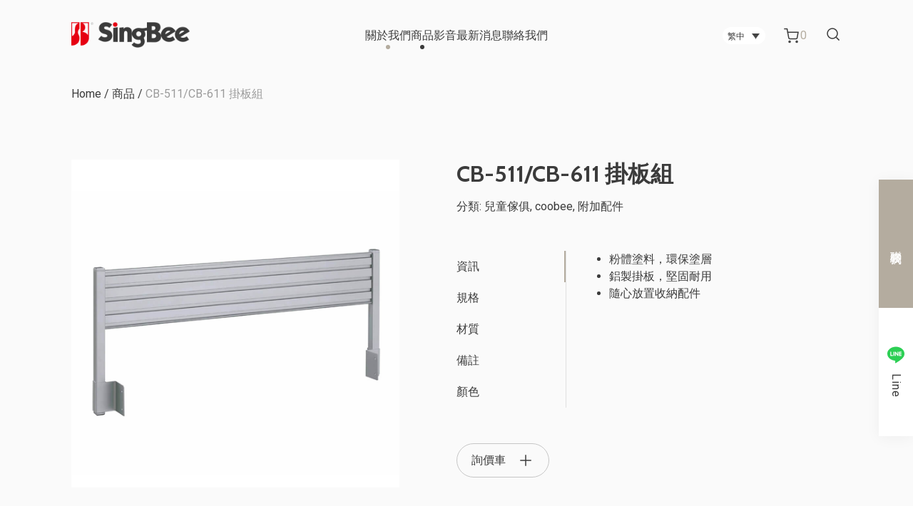

--- FILE ---
content_type: text/html; charset=UTF-8
request_url: https://www.singbee-tw.com/zh-hant/product/mounting-rack-cb-511-cb-611/
body_size: 22261
content:
<!doctype html>
<html lang="zh-hant">

<head>
	<meta charset="UTF-8">
	<meta name="viewport" content="width=device-width, initial-scale=1">
	<link rel="profile" href="https://gmpg.org/xfn/11">
	<!-- swiper -->
	<link rel="stylesheet" href="https://www.singbee-tw.com/wp-content/themes/design_hu/assets/css/swiper-bundle.min.css" />
	<script src="https://www.singbee-tw.com/wp-content/themes/design_hu/assets/js/kit/swiper-bundle.min.js"></script>
	<!-- swiper -->
	<!-- fancybox  -->
	<link rel="stylesheet" href="https://www.singbee-tw.com/wp-content/themes/design_hu/assets/css/fancybox.css" />
	<script src="https://www.singbee-tw.com/wp-content/themes/design_hu/assets/js/kit/fancybox.umd.js"></script>
	<!-- fancybox  -->
	<meta name='robots' content='index, follow, max-image-preview:large, max-snippet:-1, max-video-preview:-1' />
<link rel="alternate" hreflang="zh-hans" href="https://www.singbee-tw.com/zh-hans/product/mounting-rack-cb-511-cb-611/" />
<link rel="alternate" hreflang="zh-hant" href="https://www.singbee-tw.com/zh-hant/product/mounting-rack-cb-511-cb-611/" />
<link rel="alternate" hreflang="en" href="https://www.singbee-tw.com/product/mounting-rack-cb-511-cb-611/" />
<link rel="alternate" hreflang="x-default" href="https://www.singbee-tw.com/product/mounting-rack-cb-511-cb-611/" />

	<!-- This site is optimized with the Yoast SEO plugin v25.0 - https://yoast.com/wordpress/plugins/seo/ -->
	<title>CB-511/CB-611 掛板組 - singbee</title>
	<link rel="canonical" href="https://www.singbee-tw.com/zh-hant/product/mounting-rack-cb-511-cb-611/" />
	<meta property="og:locale" content="zh_TW" />
	<meta property="og:type" content="article" />
	<meta property="og:title" content="CB-511/CB-611 掛板組 - singbee" />
	<meta property="og:description" content="粉體塗料，環保塗層  鋁製掛板，堅固耐用  隨心放置收納配件" />
	<meta property="og:url" content="https://www.singbee-tw.com/zh-hant/product/mounting-rack-cb-511-cb-611/" />
	<meta property="og:site_name" content="singbee" />
	<meta property="article:publisher" content="https://www.facebook.com/singbee1987" />
	<meta property="article:modified_time" content="2023-05-04T08:39:43+00:00" />
	<meta property="og:image" content="https://www.singbee-tw.com/wp-content/uploads/2023/03/主CB-611-01.jpg" />
	<meta property="og:image:width" content="1000" />
	<meta property="og:image:height" content="1000" />
	<meta property="og:image:type" content="image/jpeg" />
	<meta name="twitter:card" content="summary_large_image" />
	<meta name="twitter:label1" content="預估閱讀時間" />
	<meta name="twitter:data1" content="1 分鐘" />
	<script type="application/ld+json" class="yoast-schema-graph">{"@context":"https://schema.org","@graph":[{"@type":"WebPage","@id":"https://www.singbee-tw.com/zh-hant/product/mounting-rack-cb-511-cb-611/","url":"https://www.singbee-tw.com/zh-hant/product/mounting-rack-cb-511-cb-611/","name":"CB-511/CB-611 掛板組 - singbee","isPartOf":{"@id":"https://www.singbee-tw.com/zh-hant/#website"},"primaryImageOfPage":{"@id":"https://www.singbee-tw.com/zh-hant/product/mounting-rack-cb-511-cb-611/#primaryimage"},"image":{"@id":"https://www.singbee-tw.com/zh-hant/product/mounting-rack-cb-511-cb-611/#primaryimage"},"thumbnailUrl":"https://www.singbee-tw.com/wp-content/uploads/2023/03/主CB-611-01.jpg","datePublished":"2022-05-01T22:10:12+00:00","dateModified":"2023-05-04T08:39:43+00:00","breadcrumb":{"@id":"https://www.singbee-tw.com/zh-hant/product/mounting-rack-cb-511-cb-611/#breadcrumb"},"inLanguage":"zh-TW","potentialAction":[{"@type":"ReadAction","target":["https://www.singbee-tw.com/zh-hant/product/mounting-rack-cb-511-cb-611/"]}]},{"@type":"ImageObject","inLanguage":"zh-TW","@id":"https://www.singbee-tw.com/zh-hant/product/mounting-rack-cb-511-cb-611/#primaryimage","url":"https://www.singbee-tw.com/wp-content/uploads/2023/03/主CB-611-01.jpg","contentUrl":"https://www.singbee-tw.com/wp-content/uploads/2023/03/主CB-611-01.jpg","width":1000,"height":1000},{"@type":"BreadcrumbList","@id":"https://www.singbee-tw.com/zh-hant/product/mounting-rack-cb-511-cb-611/#breadcrumb","itemListElement":[{"@type":"ListItem","position":1,"name":"Home","item":"https://www.singbee-tw.com/zh-hant/"},{"@type":"ListItem","position":2,"name":"商品","item":"https://www.singbee-tw.com/zh-hant/shop-2/"},{"@type":"ListItem","position":3,"name":"CB-511/CB-611 掛板組"}]},{"@type":"WebSite","@id":"https://www.singbee-tw.com/zh-hant/#website","url":"https://www.singbee-tw.com/zh-hant/","name":"singbee","description":"singbee website","publisher":{"@id":"https://www.singbee-tw.com/zh-hant/#organization"},"potentialAction":[{"@type":"SearchAction","target":{"@type":"EntryPoint","urlTemplate":"https://www.singbee-tw.com/zh-hant/?s={search_term_string}"},"query-input":{"@type":"PropertyValueSpecification","valueRequired":true,"valueName":"search_term_string"}}],"inLanguage":"zh-TW"},{"@type":"Organization","@id":"https://www.singbee-tw.com/zh-hant/#organization","name":"singbee","url":"https://www.singbee-tw.com/zh-hant/","logo":{"@type":"ImageObject","inLanguage":"zh-TW","@id":"https://www.singbee-tw.com/zh-hant/#/schema/logo/image/","url":"https://www.singbee-tw.com/wp-content/uploads/2023/01/singbee_logo_dark.png","contentUrl":"https://www.singbee-tw.com/wp-content/uploads/2023/01/singbee_logo_dark.png","width":284,"height":88,"caption":"singbee"},"image":{"@id":"https://www.singbee-tw.com/zh-hant/#/schema/logo/image/"},"sameAs":["https://www.facebook.com/singbee1987","https://page.line.me/twh8211q?openQrModal=true","https://www.instagram.com/singbee_tw/"]}]}</script>
	<!-- / Yoast SEO plugin. -->


<link rel="alternate" type="application/rss+xml" title="訂閱《singbee》&raquo; 資訊提供" href="https://www.singbee-tw.com/zh-hant/feed/" />
<link rel="alternate" title="oEmbed (JSON)" type="application/json+oembed" href="https://www.singbee-tw.com/zh-hant/wp-json/oembed/1.0/embed?url=https%3A%2F%2Fwww.singbee-tw.com%2Fzh-hant%2Fproduct%2Fmounting-rack-cb-511-cb-611%2F" />
<link rel="alternate" title="oEmbed (XML)" type="text/xml+oembed" href="https://www.singbee-tw.com/zh-hant/wp-json/oembed/1.0/embed?url=https%3A%2F%2Fwww.singbee-tw.com%2Fzh-hant%2Fproduct%2Fmounting-rack-cb-511-cb-611%2F&#038;format=xml" />
<style id='wp-img-auto-sizes-contain-inline-css'>
img:is([sizes=auto i],[sizes^="auto," i]){contain-intrinsic-size:3000px 1500px}
/*# sourceURL=wp-img-auto-sizes-contain-inline-css */
</style>
<link rel='stylesheet' id='wp-block-library-css' href='https://www.singbee-tw.com/wp-includes/css/dist/block-library/style.min.css?ver=6.9' media='all' />
<link rel='stylesheet' id='wc-blocks-style-css' href='https://www.singbee-tw.com/wp-content/plugins/woocommerce/assets/client/blocks/wc-blocks.css?ver=wc-9.8.6' media='all' />
<style id='global-styles-inline-css'>
:root{--wp--preset--aspect-ratio--square: 1;--wp--preset--aspect-ratio--4-3: 4/3;--wp--preset--aspect-ratio--3-4: 3/4;--wp--preset--aspect-ratio--3-2: 3/2;--wp--preset--aspect-ratio--2-3: 2/3;--wp--preset--aspect-ratio--16-9: 16/9;--wp--preset--aspect-ratio--9-16: 9/16;--wp--preset--color--black: #000000;--wp--preset--color--cyan-bluish-gray: #abb8c3;--wp--preset--color--white: #ffffff;--wp--preset--color--pale-pink: #f78da7;--wp--preset--color--vivid-red: #cf2e2e;--wp--preset--color--luminous-vivid-orange: #ff6900;--wp--preset--color--luminous-vivid-amber: #fcb900;--wp--preset--color--light-green-cyan: #7bdcb5;--wp--preset--color--vivid-green-cyan: #00d084;--wp--preset--color--pale-cyan-blue: #8ed1fc;--wp--preset--color--vivid-cyan-blue: #0693e3;--wp--preset--color--vivid-purple: #9b51e0;--wp--preset--gradient--vivid-cyan-blue-to-vivid-purple: linear-gradient(135deg,rgb(6,147,227) 0%,rgb(155,81,224) 100%);--wp--preset--gradient--light-green-cyan-to-vivid-green-cyan: linear-gradient(135deg,rgb(122,220,180) 0%,rgb(0,208,130) 100%);--wp--preset--gradient--luminous-vivid-amber-to-luminous-vivid-orange: linear-gradient(135deg,rgb(252,185,0) 0%,rgb(255,105,0) 100%);--wp--preset--gradient--luminous-vivid-orange-to-vivid-red: linear-gradient(135deg,rgb(255,105,0) 0%,rgb(207,46,46) 100%);--wp--preset--gradient--very-light-gray-to-cyan-bluish-gray: linear-gradient(135deg,rgb(238,238,238) 0%,rgb(169,184,195) 100%);--wp--preset--gradient--cool-to-warm-spectrum: linear-gradient(135deg,rgb(74,234,220) 0%,rgb(151,120,209) 20%,rgb(207,42,186) 40%,rgb(238,44,130) 60%,rgb(251,105,98) 80%,rgb(254,248,76) 100%);--wp--preset--gradient--blush-light-purple: linear-gradient(135deg,rgb(255,206,236) 0%,rgb(152,150,240) 100%);--wp--preset--gradient--blush-bordeaux: linear-gradient(135deg,rgb(254,205,165) 0%,rgb(254,45,45) 50%,rgb(107,0,62) 100%);--wp--preset--gradient--luminous-dusk: linear-gradient(135deg,rgb(255,203,112) 0%,rgb(199,81,192) 50%,rgb(65,88,208) 100%);--wp--preset--gradient--pale-ocean: linear-gradient(135deg,rgb(255,245,203) 0%,rgb(182,227,212) 50%,rgb(51,167,181) 100%);--wp--preset--gradient--electric-grass: linear-gradient(135deg,rgb(202,248,128) 0%,rgb(113,206,126) 100%);--wp--preset--gradient--midnight: linear-gradient(135deg,rgb(2,3,129) 0%,rgb(40,116,252) 100%);--wp--preset--font-size--small: 13px;--wp--preset--font-size--medium: 20px;--wp--preset--font-size--large: 36px;--wp--preset--font-size--x-large: 42px;--wp--preset--spacing--20: 0.44rem;--wp--preset--spacing--30: 0.67rem;--wp--preset--spacing--40: 1rem;--wp--preset--spacing--50: 1.5rem;--wp--preset--spacing--60: 2.25rem;--wp--preset--spacing--70: 3.38rem;--wp--preset--spacing--80: 5.06rem;--wp--preset--shadow--natural: 6px 6px 9px rgba(0, 0, 0, 0.2);--wp--preset--shadow--deep: 12px 12px 50px rgba(0, 0, 0, 0.4);--wp--preset--shadow--sharp: 6px 6px 0px rgba(0, 0, 0, 0.2);--wp--preset--shadow--outlined: 6px 6px 0px -3px rgb(255, 255, 255), 6px 6px rgb(0, 0, 0);--wp--preset--shadow--crisp: 6px 6px 0px rgb(0, 0, 0);}:where(.is-layout-flex){gap: 0.5em;}:where(.is-layout-grid){gap: 0.5em;}body .is-layout-flex{display: flex;}.is-layout-flex{flex-wrap: wrap;align-items: center;}.is-layout-flex > :is(*, div){margin: 0;}body .is-layout-grid{display: grid;}.is-layout-grid > :is(*, div){margin: 0;}:where(.wp-block-columns.is-layout-flex){gap: 2em;}:where(.wp-block-columns.is-layout-grid){gap: 2em;}:where(.wp-block-post-template.is-layout-flex){gap: 1.25em;}:where(.wp-block-post-template.is-layout-grid){gap: 1.25em;}.has-black-color{color: var(--wp--preset--color--black) !important;}.has-cyan-bluish-gray-color{color: var(--wp--preset--color--cyan-bluish-gray) !important;}.has-white-color{color: var(--wp--preset--color--white) !important;}.has-pale-pink-color{color: var(--wp--preset--color--pale-pink) !important;}.has-vivid-red-color{color: var(--wp--preset--color--vivid-red) !important;}.has-luminous-vivid-orange-color{color: var(--wp--preset--color--luminous-vivid-orange) !important;}.has-luminous-vivid-amber-color{color: var(--wp--preset--color--luminous-vivid-amber) !important;}.has-light-green-cyan-color{color: var(--wp--preset--color--light-green-cyan) !important;}.has-vivid-green-cyan-color{color: var(--wp--preset--color--vivid-green-cyan) !important;}.has-pale-cyan-blue-color{color: var(--wp--preset--color--pale-cyan-blue) !important;}.has-vivid-cyan-blue-color{color: var(--wp--preset--color--vivid-cyan-blue) !important;}.has-vivid-purple-color{color: var(--wp--preset--color--vivid-purple) !important;}.has-black-background-color{background-color: var(--wp--preset--color--black) !important;}.has-cyan-bluish-gray-background-color{background-color: var(--wp--preset--color--cyan-bluish-gray) !important;}.has-white-background-color{background-color: var(--wp--preset--color--white) !important;}.has-pale-pink-background-color{background-color: var(--wp--preset--color--pale-pink) !important;}.has-vivid-red-background-color{background-color: var(--wp--preset--color--vivid-red) !important;}.has-luminous-vivid-orange-background-color{background-color: var(--wp--preset--color--luminous-vivid-orange) !important;}.has-luminous-vivid-amber-background-color{background-color: var(--wp--preset--color--luminous-vivid-amber) !important;}.has-light-green-cyan-background-color{background-color: var(--wp--preset--color--light-green-cyan) !important;}.has-vivid-green-cyan-background-color{background-color: var(--wp--preset--color--vivid-green-cyan) !important;}.has-pale-cyan-blue-background-color{background-color: var(--wp--preset--color--pale-cyan-blue) !important;}.has-vivid-cyan-blue-background-color{background-color: var(--wp--preset--color--vivid-cyan-blue) !important;}.has-vivid-purple-background-color{background-color: var(--wp--preset--color--vivid-purple) !important;}.has-black-border-color{border-color: var(--wp--preset--color--black) !important;}.has-cyan-bluish-gray-border-color{border-color: var(--wp--preset--color--cyan-bluish-gray) !important;}.has-white-border-color{border-color: var(--wp--preset--color--white) !important;}.has-pale-pink-border-color{border-color: var(--wp--preset--color--pale-pink) !important;}.has-vivid-red-border-color{border-color: var(--wp--preset--color--vivid-red) !important;}.has-luminous-vivid-orange-border-color{border-color: var(--wp--preset--color--luminous-vivid-orange) !important;}.has-luminous-vivid-amber-border-color{border-color: var(--wp--preset--color--luminous-vivid-amber) !important;}.has-light-green-cyan-border-color{border-color: var(--wp--preset--color--light-green-cyan) !important;}.has-vivid-green-cyan-border-color{border-color: var(--wp--preset--color--vivid-green-cyan) !important;}.has-pale-cyan-blue-border-color{border-color: var(--wp--preset--color--pale-cyan-blue) !important;}.has-vivid-cyan-blue-border-color{border-color: var(--wp--preset--color--vivid-cyan-blue) !important;}.has-vivid-purple-border-color{border-color: var(--wp--preset--color--vivid-purple) !important;}.has-vivid-cyan-blue-to-vivid-purple-gradient-background{background: var(--wp--preset--gradient--vivid-cyan-blue-to-vivid-purple) !important;}.has-light-green-cyan-to-vivid-green-cyan-gradient-background{background: var(--wp--preset--gradient--light-green-cyan-to-vivid-green-cyan) !important;}.has-luminous-vivid-amber-to-luminous-vivid-orange-gradient-background{background: var(--wp--preset--gradient--luminous-vivid-amber-to-luminous-vivid-orange) !important;}.has-luminous-vivid-orange-to-vivid-red-gradient-background{background: var(--wp--preset--gradient--luminous-vivid-orange-to-vivid-red) !important;}.has-very-light-gray-to-cyan-bluish-gray-gradient-background{background: var(--wp--preset--gradient--very-light-gray-to-cyan-bluish-gray) !important;}.has-cool-to-warm-spectrum-gradient-background{background: var(--wp--preset--gradient--cool-to-warm-spectrum) !important;}.has-blush-light-purple-gradient-background{background: var(--wp--preset--gradient--blush-light-purple) !important;}.has-blush-bordeaux-gradient-background{background: var(--wp--preset--gradient--blush-bordeaux) !important;}.has-luminous-dusk-gradient-background{background: var(--wp--preset--gradient--luminous-dusk) !important;}.has-pale-ocean-gradient-background{background: var(--wp--preset--gradient--pale-ocean) !important;}.has-electric-grass-gradient-background{background: var(--wp--preset--gradient--electric-grass) !important;}.has-midnight-gradient-background{background: var(--wp--preset--gradient--midnight) !important;}.has-small-font-size{font-size: var(--wp--preset--font-size--small) !important;}.has-medium-font-size{font-size: var(--wp--preset--font-size--medium) !important;}.has-large-font-size{font-size: var(--wp--preset--font-size--large) !important;}.has-x-large-font-size{font-size: var(--wp--preset--font-size--x-large) !important;}
/*# sourceURL=global-styles-inline-css */
</style>

<style id='classic-theme-styles-inline-css'>
/*! This file is auto-generated */
.wp-block-button__link{color:#fff;background-color:#32373c;border-radius:9999px;box-shadow:none;text-decoration:none;padding:calc(.667em + 2px) calc(1.333em + 2px);font-size:1.125em}.wp-block-file__button{background:#32373c;color:#fff;text-decoration:none}
/*# sourceURL=/wp-includes/css/classic-themes.min.css */
</style>
<link rel='stylesheet' id='contact-form-7-css' href='https://www.singbee-tw.com/wp-content/plugins/contact-form-7/includes/css/styles.css?ver=6.0.6' media='all' />
<style id='contact-form-7-inline-css'>
.wpcf7 .wpcf7-recaptcha iframe {margin-bottom: 0;}.wpcf7 .wpcf7-recaptcha[data-align="center"] > div {margin: 0 auto;}.wpcf7 .wpcf7-recaptcha[data-align="right"] > div {margin: 0 0 0 auto;}
/*# sourceURL=contact-form-7-inline-css */
</style>
<link rel='stylesheet' id='woocommerce-layout-css' href='https://www.singbee-tw.com/wp-content/plugins/woocommerce/assets/css/woocommerce-layout.css?ver=9.8.6' media='all' />
<style id='woocommerce-layout-inline-css'>

	.infinite-scroll .woocommerce-pagination {
		display: none;
	}
/*# sourceURL=woocommerce-layout-inline-css */
</style>
<link rel='stylesheet' id='woocommerce-smallscreen-css' href='https://www.singbee-tw.com/wp-content/plugins/woocommerce/assets/css/woocommerce-smallscreen.css?ver=9.8.6' media='only screen and (max-width: 768px)' />
<link rel='stylesheet' id='woocommerce-general-css' href='https://www.singbee-tw.com/wp-content/plugins/woocommerce/assets/css/woocommerce.css?ver=9.8.6' media='all' />
<style id='woocommerce-inline-inline-css'>
.woocommerce form .form-row .required { visibility: visible; }
/*# sourceURL=woocommerce-inline-inline-css */
</style>
<link rel='stylesheet' id='wpml-legacy-dropdown-0-css' href='https://www.singbee-tw.com/wp-content/plugins/sitepress-multilingual-cms/templates/language-switchers/legacy-dropdown/style.min.css?ver=1' media='all' />
<link rel='stylesheet' id='yith_ywraq_frontend-css' href='https://www.singbee-tw.com/wp-content/plugins/yith-woocommerce-request-a-quote/assets/css/frontend.css?ver=2.40.0' media='all' />
<style id='yith_ywraq_frontend-inline-css'>
.woocommerce .add-request-quote-button.button, .woocommerce .add-request-quote-button-addons.button, .yith-wceop-ywraq-button-wrapper .add-request-quote-button.button, .yith-wceop-ywraq-button-wrapper .add-request-quote-button-addons.button{
    background-color: #0066b4!important;
    color: #ffffff!important;
}
.woocommerce .add-request-quote-button.button:hover,  .woocommerce .add-request-quote-button-addons.button:hover,.yith-wceop-ywraq-button-wrapper .add-request-quote-button.button:hover,  .yith-wceop-ywraq-button-wrapper .add-request-quote-button-addons.button:hover{
    background-color: #044a80!important;
    color: #ffffff!important;
}


.cart button.single_add_to_cart_button{
	                 display:none!important;
	                }
/*# sourceURL=yith_ywraq_frontend-inline-css */
</style>
<link rel='stylesheet' id='brands-styles-css' href='https://www.singbee-tw.com/wp-content/plugins/woocommerce/assets/css/brands.css?ver=9.8.6' media='all' />
<link rel='stylesheet' id='dh-hu-style-css' href='https://www.singbee-tw.com/wp-content/themes/design_hu/assets/scss/style.css?t=1769103782&#038;ver=6.9' media='all' />
<link rel='stylesheet' id='design_hu-style-css' href='https://www.singbee-tw.com/wp-content/themes/design_hu/style.css?ver=1.0.0' media='all' />
<style id='akismet-widget-style-inline-css'>

			.a-stats {
				--akismet-color-mid-green: #357b49;
				--akismet-color-white: #fff;
				--akismet-color-light-grey: #f6f7f7;

				max-width: 350px;
				width: auto;
			}

			.a-stats * {
				all: unset;
				box-sizing: border-box;
			}

			.a-stats strong {
				font-weight: 600;
			}

			.a-stats a.a-stats__link,
			.a-stats a.a-stats__link:visited,
			.a-stats a.a-stats__link:active {
				background: var(--akismet-color-mid-green);
				border: none;
				box-shadow: none;
				border-radius: 8px;
				color: var(--akismet-color-white);
				cursor: pointer;
				display: block;
				font-family: -apple-system, BlinkMacSystemFont, 'Segoe UI', 'Roboto', 'Oxygen-Sans', 'Ubuntu', 'Cantarell', 'Helvetica Neue', sans-serif;
				font-weight: 500;
				padding: 12px;
				text-align: center;
				text-decoration: none;
				transition: all 0.2s ease;
			}

			/* Extra specificity to deal with TwentyTwentyOne focus style */
			.widget .a-stats a.a-stats__link:focus {
				background: var(--akismet-color-mid-green);
				color: var(--akismet-color-white);
				text-decoration: none;
			}

			.a-stats a.a-stats__link:hover {
				filter: brightness(110%);
				box-shadow: 0 4px 12px rgba(0, 0, 0, 0.06), 0 0 2px rgba(0, 0, 0, 0.16);
			}

			.a-stats .count {
				color: var(--akismet-color-white);
				display: block;
				font-size: 1.5em;
				line-height: 1.4;
				padding: 0 13px;
				white-space: nowrap;
			}
		
/*# sourceURL=akismet-widget-style-inline-css */
</style>
<link rel='stylesheet' id='heateor_sss_frontend_css-css' href='https://www.singbee-tw.com/wp-content/plugins/sassy-social-share/public/css/sassy-social-share-public.css?ver=3.3.74' media='all' />
<style id='heateor_sss_frontend_css-inline-css'>
.heateor_sss_button_instagram span.heateor_sss_svg,a.heateor_sss_instagram span.heateor_sss_svg{background:radial-gradient(circle at 30% 107%,#fdf497 0,#fdf497 5%,#fd5949 45%,#d6249f 60%,#285aeb 90%)}div.heateor_sss_horizontal_sharing a.heateor_sss_button_instagram span{background:#FAFAFA!important;}div.heateor_sss_standard_follow_icons_container a.heateor_sss_button_instagram span{background:#FAFAFA}div.heateor_sss_horizontal_sharing a.heateor_sss_button_instagram span:hover{background:#3B3B3B!important;}div.heateor_sss_standard_follow_icons_container a.heateor_sss_button_instagram span:hover{background:#3B3B3B}.heateor_sss_horizontal_sharing .heateor_sss_svg,.heateor_sss_standard_follow_icons_container .heateor_sss_svg{background-color:#FAFAFA!important;background:#FAFAFA!important;color:#3B3B3B;border-width:1px;border-style:solid;border-color:#C6C6C6}div.heateor_sss_horizontal_sharing span.heateor_sss_svg svg:hover path:not(.heateor_sss_no_fill),div.heateor_sss_horizontal_sharing span.heateor_sss_svg svg:hover ellipse, div.heateor_sss_horizontal_sharing span.heateor_sss_svg svg:hover circle, div.heateor_sss_horizontal_sharing span.heateor_sss_svg svg:hover polygon, div.heateor_sss_horizontal_sharing span.heateor_sss_svg svg:hover rect:not(.heateor_sss_no_fill){fill:#FFFFFF}div.heateor_sss_horizontal_sharing span.heateor_sss_svg svg:hover path.heateor_sss_svg_stroke, div.heateor_sss_horizontal_sharing span.heateor_sss_svg svg:hover rect.heateor_sss_svg_stroke{stroke:#FFFFFF}.heateor_sss_horizontal_sharing span.heateor_sss_svg:hover,.heateor_sss_standard_follow_icons_container span.heateor_sss_svg:hover{background-color:#3B3B3B!important;background:#3B3B3B!importantcolor:#FFFFFF;border-color:#3B3B3B;}.heateor_sss_vertical_sharing span.heateor_sss_svg,.heateor_sss_floating_follow_icons_container span.heateor_sss_svg{color:#fff;border-width:0px;border-style:solid;border-color:transparent;}.heateor_sss_vertical_sharing span.heateor_sss_svg:hover,.heateor_sss_floating_follow_icons_container span.heateor_sss_svg:hover{border-color:transparent;}@media screen and (max-width:783px) {.heateor_sss_vertical_sharing{display:none!important}}
/*# sourceURL=heateor_sss_frontend_css-inline-css */
</style>
<script id="wpml-cookie-js-extra">
var wpml_cookies = {"wp-wpml_current_language":{"value":"zh-hant","expires":1,"path":"/"}};
var wpml_cookies = {"wp-wpml_current_language":{"value":"zh-hant","expires":1,"path":"/"}};
//# sourceURL=wpml-cookie-js-extra
</script>
<script src="https://www.singbee-tw.com/wp-content/plugins/sitepress-multilingual-cms/res/js/cookies/language-cookie.js?ver=474000" id="wpml-cookie-js" defer data-wp-strategy="defer"></script>
<script src="https://www.singbee-tw.com/wp-includes/js/jquery/jquery.min.js?ver=3.7.1" id="jquery-core-js"></script>
<script src="https://www.singbee-tw.com/wp-includes/js/jquery/jquery-migrate.min.js?ver=3.4.1" id="jquery-migrate-js"></script>
<script src="https://www.singbee-tw.com/wp-content/plugins/woocommerce/assets/js/jquery-blockui/jquery.blockUI.min.js?ver=2.7.0-wc.9.8.6" id="jquery-blockui-js" defer data-wp-strategy="defer"></script>
<script id="wc-add-to-cart-js-extra">
var wc_add_to_cart_params = {"ajax_url":"/wp-admin/admin-ajax.php?lang=zh-hant","wc_ajax_url":"/zh-hant/?wc-ajax=%%endpoint%%","i18n_view_cart":"\u67e5\u770b\u8cfc\u7269\u8eca","cart_url":"https://www.singbee-tw.com/zh-hant/cart-2/","is_cart":"","cart_redirect_after_add":"yes"};
//# sourceURL=wc-add-to-cart-js-extra
</script>
<script src="https://www.singbee-tw.com/wp-content/plugins/woocommerce/assets/js/frontend/add-to-cart.min.js?ver=9.8.6" id="wc-add-to-cart-js" defer data-wp-strategy="defer"></script>
<script id="wc-single-product-js-extra">
var wc_single_product_params = {"i18n_required_rating_text":"\u8acb\u9078\u64c7\u8a55\u5206","i18n_rating_options":["1 \u661f (\u5171 5 \u661f)","2 \u661f (\u5171 5 \u661f)","3 \u661f (\u5171 5 \u661f)","4 \u661f (\u5171 5 \u661f)","5 \u661f (\u5171 5 \u661f)"],"i18n_product_gallery_trigger_text":"\u6aa2\u8996\u5168\u87a2\u5e55\u5716\u5eab","review_rating_required":"yes","flexslider":{"rtl":false,"animation":"slide","smoothHeight":true,"directionNav":false,"controlNav":"thumbnails","slideshow":false,"animationSpeed":500,"animationLoop":false,"allowOneSlide":false},"zoom_enabled":"","zoom_options":[],"photoswipe_enabled":"","photoswipe_options":{"shareEl":false,"closeOnScroll":false,"history":false,"hideAnimationDuration":0,"showAnimationDuration":0},"flexslider_enabled":""};
//# sourceURL=wc-single-product-js-extra
</script>
<script src="https://www.singbee-tw.com/wp-content/plugins/woocommerce/assets/js/frontend/single-product.min.js?ver=9.8.6" id="wc-single-product-js" defer data-wp-strategy="defer"></script>
<script src="https://www.singbee-tw.com/wp-content/plugins/woocommerce/assets/js/js-cookie/js.cookie.min.js?ver=2.1.4-wc.9.8.6" id="js-cookie-js" defer data-wp-strategy="defer"></script>
<script id="woocommerce-js-extra">
var woocommerce_params = {"ajax_url":"/wp-admin/admin-ajax.php?lang=zh-hant","wc_ajax_url":"/zh-hant/?wc-ajax=%%endpoint%%","i18n_password_show":"\u986f\u793a\u5bc6\u78bc","i18n_password_hide":"\u96b1\u85cf\u5bc6\u78bc"};
//# sourceURL=woocommerce-js-extra
</script>
<script src="https://www.singbee-tw.com/wp-content/plugins/woocommerce/assets/js/frontend/woocommerce.min.js?ver=9.8.6" id="woocommerce-js" defer data-wp-strategy="defer"></script>
<script src="https://www.singbee-tw.com/wp-content/plugins/sitepress-multilingual-cms/templates/language-switchers/legacy-dropdown/script.min.js?ver=1" id="wpml-legacy-dropdown-0-js"></script>
<link rel="https://api.w.org/" href="https://www.singbee-tw.com/zh-hant/wp-json/" /><link rel="alternate" title="JSON" type="application/json" href="https://www.singbee-tw.com/zh-hant/wp-json/wp/v2/product/3867" /><link rel="EditURI" type="application/rsd+xml" title="RSD" href="https://www.singbee-tw.com/xmlrpc.php?rsd" />
<meta name="generator" content="WordPress 6.9" />
<meta name="generator" content="WooCommerce 9.8.6" />
<link rel='shortlink' href='https://www.singbee-tw.com/zh-hant/?p=3867' />
<meta name="generator" content="WPML ver:4.7.4 stt:59,61,1;" />
	<noscript><style>.woocommerce-product-gallery{ opacity: 1 !important; }</style></noscript>
	<link rel="icon" href="https://www.singbee-tw.com/wp-content/uploads/2023/01/logo_icon.png" sizes="32x32" />
<link rel="icon" href="https://www.singbee-tw.com/wp-content/uploads/2023/01/logo_icon.png" sizes="192x192" />
<link rel="apple-touch-icon" href="https://www.singbee-tw.com/wp-content/uploads/2023/01/logo_icon.png" />
<meta name="msapplication-TileImage" content="https://www.singbee-tw.com/wp-content/uploads/2023/01/logo_icon.png" />
		<!-- Global site tag (gtag.js) - Google Analytics -->
<script async src="https://www.googletagmanager.com/gtag/js?id=UA-40901352-1"></script>
<script>
  window.dataLayer = window.dataLayer || [];
  function gtag(){dataLayer.push(arguments);}
  gtag('js', new Date());

  gtag('config', 'UA-40901352-1');
</script>
</head>

<body class="wp-singular product-template-default single single-product postid-3867 wp-custom-logo wp-theme-design_hu theme-design_hu woocommerce woocommerce-page woocommerce-no-js"><!-- body start -->
	
		<header id="masthead" class="site-header">

		<div class="header">
			<a class="left logo_color" href="https://www.singbee-tw.com/zh-hant/">
				<img src="https://www.singbee-tw.com/wp-content/uploads/2023/03/Frame@2x.png" alt="Frame@2x">
			</a>
			<a class="left logo_dark" href="https://www.singbee-tw.com/zh-hant/">
				<img src="https://www.singbee-tw.com/wp-content/uploads/2023/01/singbee_logo.png" alt="singbee_logo">
			</a>
			<!-- 客製化 header 選單 -->
			<nav id="webNavigation" class="web_nav">
				<ul id="menu-primary-%e7%b9%81%e4%b8%ad" class="web_nav-list lis-n"><li id="nav-menu-item-3521" class="accordion-item-li  menu-item-depth-0 menu-item menu-item-type-post_type menu-item-object-page menu-item-has-children" data-highlight=""><a href="https://www.singbee-tw.com/zh-hant/about/" class="menu-link link accordion-item-li-item-link">關於我們</a>
<nav class="accordion-item-content-nav"><ul class="accordion-item-content-ul">
	<li id="nav-menu-item-3522" class="accordion-item-content-li  menu-item-depth-1 menu-item menu-item-type-post_type menu-item-object-page"><div class="nav-menu-img"><img src="https://www.singbee-tw.com/wp-content/uploads/2023/04/Milestone-e1725513340488.jpg" alt="Milestone"></div><a href="https://www.singbee-tw.com/zh-hant/about/milestone/" class="menu-link link accordion-item-content-li-item-link">公司歷程</a></li>
	<li id="nav-menu-item-3523" class="accordion-item-content-li  menu-item-depth-1 menu-item menu-item-type-post_type menu-item-object-page"><div class="nav-menu-img"><img src="https://www.singbee-tw.com/wp-content/uploads/2023/04/In-house-production_1440_500-e1725513368689.jpg" alt="In house production_1440_500"></div><a href="https://www.singbee-tw.com/zh-hant/about/in-house-production/" class="menu-link link accordion-item-content-li-item-link">內部生產</a></li>
	<li id="nav-menu-item-3524" class="accordion-item-content-li  menu-item-depth-1 menu-item menu-item-type-post_type menu-item-object-page"><div class="nav-menu-img"><img src="https://www.singbee-tw.com/wp-content/uploads/2023/04/Certification-Awards_1440_500-scaled-e1725513392751.jpg" alt="Certification & Awards_1440_500"></div><a href="https://www.singbee-tw.com/zh-hant/about/certifications-award/" class="menu-link link accordion-item-content-li-item-link">認證與獎項</a></li>
	<li id="nav-menu-item-3525" class="accordion-item-content-li  menu-item-depth-1 menu-item menu-item-type-post_type menu-item-object-page"><div class="nav-menu-img"><img src="https://www.singbee-tw.com/wp-content/uploads/2023/04/AdobeStock_288531420-scaled-e1725513417869.jpeg" alt="Man making wooden parts for furniture on thickness planer machine."></div><a href="https://www.singbee-tw.com/zh-hant/about/oem-odm-project/" class="menu-link link accordion-item-content-li-item-link">OEM &#038; ODM 项目</a></li>
</ul>
</li>
<li id="nav-menu-item-3514" class="accordion-item-li  menu-item-depth-0 menu-item menu-item-type-post_type menu-item-object-page menu-item-has-children current_page_parent" data-highlight=""><a href="https://www.singbee-tw.com/zh-hant/shop-2/" class="menu-link link accordion-item-li-item-link">商品</a>
<nav class="accordion-item-content-nav"><ul class="accordion-item-content-ul">
	<li id="nav-menu-item-3515" class="accordion-item-content-li  menu-item-depth-1 menu-item menu-item-type-custom menu-item-object-custom"><div class="nav-menu-img"><img src="https://www.singbee-tw.com/wp-content/uploads/2023/04/Product_singbee.jpg" alt="Product_singbee"></div><a href="https://www.singbee-tw.com/zh-hant/shop/#kid-furniture" class="menu-link link accordion-item-content-li-item-link">兒童成長傢俱</a></li>
	<li id="nav-menu-item-3516" class="accordion-item-content-li  menu-item-depth-1 menu-item menu-item-type-custom menu-item-object-custom"><div class="nav-menu-img"><img src="https://www.singbee-tw.com/wp-content/uploads/2024/09/0904111-scaled.jpg" alt="0904111"></div><a href="https://www.singbee-tw.com/zh-hant/shop/#oa-av-furniture" class="menu-link link accordion-item-content-li-item-link">辦公及影音家具</a></li>
	<li id="nav-menu-item-3517" class="accordion-item-content-li  menu-item-depth-1 menu-item menu-item-type-custom menu-item-object-custom"><div class="nav-menu-img"><img src="https://www.singbee-tw.com/wp-content/uploads/2024/01/11-修-scaled.jpg" alt="11-修"></div><a href="https://www.singbee-tw.com/zh-hant/shop/#service-case" class="menu-link link accordion-item-content-li-item-link">客戶案例</a></li>
</ul>
</li>
<li id="nav-menu-item-3518" class="accordion-item-li  menu-item-depth-0 menu-item menu-item-type-custom menu-item-object-custom menu-item-has-children" data-highlight=""><a class="menu-link link accordion-item-li-item-link">影音</a>
<nav class="accordion-item-content-nav"><ul class="accordion-item-content-ul">
	<li id="nav-menu-item-3519" class="accordion-item-content-li  menu-item-depth-1 menu-item menu-item-type-post_type menu-item-object-page"><div class="nav-menu-img"><img src="https://www.singbee-tw.com/wp-content/uploads/2023/04/video-center_1440x500更1-1.png" alt="video center_1440x500更1"></div><a href="https://www.singbee-tw.com/zh-hant/video-center/" class="menu-link link accordion-item-content-li-item-link">影音中心</a></li>
	<li id="nav-menu-item-3520" class="accordion-item-content-li  menu-item-depth-1 menu-item menu-item-type-post_type menu-item-object-page"><div class="nav-menu-img"><img src="https://www.singbee-tw.com/wp-content/uploads/2023/04/Online-Catalog_1440_500.jpg" alt="Online Catalog_1440_500"></div><a href="https://www.singbee-tw.com/zh-hant/online-catalog/" class="menu-link link accordion-item-content-li-item-link">線上型錄</a></li>
</ul>
</li>
<li id="nav-menu-item-3526" class="accordion-item-li  menu-item-depth-0 menu-item menu-item-type-post_type menu-item-object-page" data-highlight=""><a href="https://www.singbee-tw.com/zh-hant/news/" class="menu-link link accordion-item-li-item-link">最新消息</a></li>
<li id="nav-menu-item-3527" class="accordion-item-li  menu-item-depth-0 menu-item menu-item-type-post_type menu-item-object-page" data-highlight=""><a href="https://www.singbee-tw.com/zh-hant/contact/" class="menu-link link accordion-item-li-item-link">聯絡我們</a></li>
</ul>			</nav>
			<!-- 客製化 header 選單 -->
			<div class="right">
				
<div
	 class="wpml-ls-statics-shortcode_actions wpml-ls wpml-ls-legacy-dropdown js-wpml-ls-legacy-dropdown">
	<ul>

		<li tabindex="0" class="wpml-ls-slot-shortcode_actions wpml-ls-item wpml-ls-item-zh-hant wpml-ls-current-language wpml-ls-item-legacy-dropdown">
			<a href="#" class="js-wpml-ls-item-toggle wpml-ls-item-toggle">
                <span class="wpml-ls-native">繁中</span></a>

			<ul class="wpml-ls-sub-menu">
				
					<li class="wpml-ls-slot-shortcode_actions wpml-ls-item wpml-ls-item-zh-hans wpml-ls-first-item">
						<a href="https://www.singbee-tw.com/zh-hans/product/mounting-rack-cb-511-cb-611/" class="wpml-ls-link">
                            <span class="wpml-ls-native" lang="zh-hans">简中</span></a>
					</li>

				
					<li class="wpml-ls-slot-shortcode_actions wpml-ls-item wpml-ls-item-en wpml-ls-last-item">
						<a href="https://www.singbee-tw.com/product/mounting-rack-cb-511-cb-611/" class="wpml-ls-link">
                            <span class="wpml-ls-native" lang="en">EN</span></a>
					</li>

							</ul>

		</li>

	</ul>
</div>

				<div class="singBeeCart">
					<a class="cart-customer" href="https://www.singbee-tw.com/zh-hant//request-quote/">
						<svg width="24" height="24" viewBox="0 0 24 24" fill="none" xmlns="http://www.w3.org/2000/svg">
							<path d="M9 21.5002C9.55228 21.5002 10 21.0525 10 20.5002C10 19.948 9.55228 19.5002 9 19.5002C8.44772 19.5002 8 19.948 8 20.5002C8 21.0525 8.44772 21.5002 9 21.5002Z" stroke="#3B3B3B" stroke-width="1.5" stroke-linecap="round" stroke-linejoin="round" />
							<path d="M19 21.5002C19.5523 21.5002 20 21.0525 20 20.5002C20 19.948 19.5523 19.5002 19 19.5002C18.4477 19.5002 18 19.948 18 20.5002C18 21.0525 18.4477 21.5002 19 21.5002Z" stroke="#3B3B3B" stroke-width="1.5" stroke-linecap="round" stroke-linejoin="round" />
							<path d="M2 2.50024H5.45455L7.76909 14.9973C7.84807 15.427 8.06438 15.8129 8.38015 16.0877C8.69593 16.3624 9.09106 16.5083 9.49636 16.4999H17.8909C18.2962 16.5083 18.6913 16.3624 19.0071 16.0877C19.3229 15.8129 19.5392 15.427 19.6182 14.9973L21 7.1668H6.31818" stroke="#3B3B3B" stroke-width="1.5" stroke-linecap="square" />
						</svg>


						<!-- YITH -->
						<p class="cart-count primary">0</p>						<!-- YITH -->

						<!-- 顯示購物車數量 ajax-->
						<!-- <a class="cart-customlocation" href="" title=""></a> -->
					</a>
					<!-- 顯示購物車數量 ajax-->
				</div>
				<div class="singBeeSearch">
					<svg width="24" height="24" viewBox="0 0 24 24" fill="none" xmlns="http://www.w3.org/2000/svg">
						<path d="M11 18.0002C14.866 18.0002 18 14.8662 18 11.0002C18 7.13425 14.866 4.00024 11 4.00024C7.13401 4.00024 4 7.13425 4 11.0002C4 14.8662 7.13401 18.0002 11 18.0002Z" stroke="#3B3B3B" stroke-width="1.5" stroke-linecap="round" stroke-linejoin="round" />
						<path d="M20 20.0002L17 17.0002" stroke="#3B3B3B" stroke-width="1.5" stroke-linecap="square" stroke-linejoin="round" />
					</svg>
				</div>
				<div id="m_menu-toggle" class="hamberger">
					<span class="bar"></span>
					<span class="bar"></span>
					<span class="bar"></span>
				</div>
			</div>
		</div>

		<!-- 手機版 -->
		<nav id="webNavigation_m" class="web_nav_m">
			<ul id="menu-header_nav_m-%e7%b9%81%e4%b8%ad" class="web_nav-list lis-n"><li id="nav-menu-item-3539" class="accordion-item-li  menu-item-depth-0 menu-item menu-item-type-post_type menu-item-object-page menu-item-has-children current_page_parent" data-highlight=""><a href="https://www.singbee-tw.com/zh-hant/shop-2/" class="menu-link link accordion-item-li-item-link">商品</a>
<nav class="accordion-item-content-nav"><ul class="accordion-item-content-ul">
	<li id="nav-menu-item-3554" class="accordion-item-content-li  menu-item-depth-1 menu-item menu-item-type-custom menu-item-object-custom"><div class="nav-menu-img"><img src="" alt=""></div><a href="https://www.singbee-tw.com/zh-hant/shop/#oa-av-furniture" class="menu-link link accordion-item-content-li-item-link">辦公及影音家具</a></li>
	<li id="nav-menu-item-3555" class="accordion-item-content-li  menu-item-depth-1 menu-item menu-item-type-custom menu-item-object-custom"><div class="nav-menu-img"><img src="" alt=""></div><a href="https://www.singbee-tw.com/zh-hant/shop/#service-case" class="menu-link link accordion-item-content-li-item-link">客戶案例</a></li>
</ul>
</li>
<li id="nav-menu-item-3556" class="accordion-item-li  menu-item-depth-0 menu-item menu-item-type-custom menu-item-object-custom menu-item-has-children" data-highlight=""><a class="menu-link link accordion-item-li-item-link">影音</a>
<nav class="accordion-item-content-nav"><ul class="accordion-item-content-ul">
	<li id="nav-menu-item-3557" class="accordion-item-content-li  menu-item-depth-1 menu-item menu-item-type-post_type menu-item-object-page"><div class="nav-menu-img"><img src="" alt=""></div><a href="https://www.singbee-tw.com/zh-hant/video-center/" class="menu-link link accordion-item-content-li-item-link">影音中心</a></li>
	<li id="nav-menu-item-3558" class="accordion-item-content-li  menu-item-depth-1 menu-item menu-item-type-post_type menu-item-object-page"><div class="nav-menu-img"><img src="" alt=""></div><a href="https://www.singbee-tw.com/zh-hant/online-catalog/" class="menu-link link accordion-item-content-li-item-link">線上型錄</a></li>
</ul>
</li>
<li id="nav-menu-item-3559" class="accordion-item-li  menu-item-depth-0 menu-item menu-item-type-post_type menu-item-object-page menu-item-has-children" data-highlight=""><a href="https://www.singbee-tw.com/zh-hant/about/" class="menu-link link accordion-item-li-item-link">關於我們</a>
<nav class="accordion-item-content-nav"><ul class="accordion-item-content-ul">
	<li id="nav-menu-item-3560" class="accordion-item-content-li  menu-item-depth-1 menu-item menu-item-type-post_type menu-item-object-page"><div class="nav-menu-img"><img src="" alt=""></div><a href="https://www.singbee-tw.com/zh-hant/about/milestone/" class="menu-link link accordion-item-content-li-item-link">公司歷程</a></li>
	<li id="nav-menu-item-3561" class="accordion-item-content-li  menu-item-depth-1 menu-item menu-item-type-post_type menu-item-object-page"><div class="nav-menu-img"><img src="" alt=""></div><a href="https://www.singbee-tw.com/zh-hant/about/in-house-production/" class="menu-link link accordion-item-content-li-item-link">內部生產</a></li>
	<li id="nav-menu-item-3562" class="accordion-item-content-li  menu-item-depth-1 menu-item menu-item-type-post_type menu-item-object-page"><div class="nav-menu-img"><img src="" alt=""></div><a href="https://www.singbee-tw.com/zh-hant/about/certifications-award/" class="menu-link link accordion-item-content-li-item-link">認證與獎項</a></li>
	<li id="nav-menu-item-3563" class="accordion-item-content-li  menu-item-depth-1 menu-item menu-item-type-post_type menu-item-object-page"><div class="nav-menu-img"><img src="" alt=""></div><a href="https://www.singbee-tw.com/zh-hant/about/oem-odm-project/" class="menu-link link accordion-item-content-li-item-link">OEM &#038; ODM 项目</a></li>
</ul>
</li>
<li id="nav-menu-item-3564" class="accordion-item-li  menu-item-depth-0 menu-item menu-item-type-post_type menu-item-object-page" data-highlight=""><a href="https://www.singbee-tw.com/zh-hant/news/" class="menu-link link accordion-item-li-item-link">最新消息</a></li>
<li id="nav-menu-item-3565" class="accordion-item-li  menu-item-depth-0 menu-item menu-item-type-post_type menu-item-object-page" data-highlight=""><a href="https://www.singbee-tw.com/zh-hant/contact/" class="menu-link link accordion-item-li-item-link">聯絡我們</a></li>
</ul>		</nav>
		<!-- 手機版 -->
	</header>

	<!-- 搜尋框 -->
	<section class="web_search">
		<form role="search" method="get" action="https://www.singbee-tw.com/zh-hant/" class="web_search-frm">
			<!-- 搜尋按鈕 -->

			<div class="web_search_field">
				<input type="text" value="" name="s" placeholder="Product Search" class="web_search_input h5">
				<button class="web_search_btn buttonDark" type="submit">Search</button>
				<div class="alertWord button alert"></div>
			</div>
		</form>
	</section>
	<!-- 搜尋框 -->
<div id="primary" class="content-area"><main id="main" class="site-main" role="main">
	
	<div class="woocommerce-notices-wrapper"></div><div id="product-3867" class="product type-product post-3867 status-publish first instock product_cat-kids-furniture-zh-hant product_cat-coobee-zh-hant product_cat-coobee-adds-on-zh-hant has-post-thumbnail shipping-taxable product-type-simple">
	<div class="breadcrumbs">
		<span><span><a href="https://www.singbee-tw.com/zh-hant/">Home</a></span> / <span><a href="https://www.singbee-tw.com/zh-hant/shop-2/">商品</a></span> / <span class="breadcrumb_last" aria-current="page">CB-511/CB-611 掛板組</span></span>	</div>
	

<div class="woocommerce-product-gallery">
	
<div class="singleProduct_photos">
	<div id="mainCarousel" class="photos">
					<div class="singleProduct_photo" data-src="https://www.singbee-tw.com/wp-content/uploads/2023/03/主CB-611-01.jpg" data-fancybox="gallery">
				<img src="https://www.singbee-tw.com/wp-content/uploads/2023/03/主CB-611-01.jpg" />
			</div>
					<div class="singleProduct_photo" data-src="https://www.singbee-tw.com/wp-content/uploads/2022/05/CB-A02.jpg" data-fancybox="gallery">
				<img src="https://www.singbee-tw.com/wp-content/uploads/2022/05/CB-A02.jpg" />
			</div>
					<div class="singleProduct_photo" data-src="https://www.singbee-tw.com/wp-content/uploads/2022/05/120掛板組-03.jpg" data-fancybox="gallery">
				<img src="https://www.singbee-tw.com/wp-content/uploads/2022/05/120掛板組-03.jpg" />
			</div>
					<div class="singleProduct_photo" data-src="https://www.singbee-tw.com/wp-content/uploads/2022/05/掛板組-90cm.jpg" data-fancybox="gallery">
				<img src="https://www.singbee-tw.com/wp-content/uploads/2022/05/掛板組-90cm.jpg" />
			</div>
					<div class="singleProduct_photo" data-src="https://www.singbee-tw.com/wp-content/uploads/2023/03/CB-611-02.jpg" data-fancybox="gallery">
				<img src="https://www.singbee-tw.com/wp-content/uploads/2023/03/CB-611-02.jpg" />
			</div>
					<div class="singleProduct_photo" data-src="https://www.singbee-tw.com/wp-content/uploads/2023/03/CB-611-03.jpg" data-fancybox="gallery">
				<img src="https://www.singbee-tw.com/wp-content/uploads/2023/03/CB-611-03.jpg" />
			</div>
					<div class="singleProduct_photo" data-src="https://www.singbee-tw.com/wp-content/uploads/2023/03/CB-511-01.jpg" data-fancybox="gallery">
				<img src="https://www.singbee-tw.com/wp-content/uploads/2023/03/CB-511-01.jpg" />
			</div>
			</div>
</div></div>
	<div class="summary entry-summary">
		<h1 class="h3 gray1 product_title entry-title">CB-511/CB-611 掛板組</h1><div class="product_meta">

	
	
	<span class="posted_in gray1">分類: <a href="https://www.singbee-tw.com/zh-hant/product-category/kids-furniture-zh-hant/" rel="tag">兒童傢俱</a>, <a href="https://www.singbee-tw.com/zh-hant/product-category/kids-furniture-zh-hant/coobee-zh-hant/" rel="tag">coobee</a>, <a href="https://www.singbee-tw.com/zh-hant/product-category/kids-furniture-zh-hant/coobee-zh-hant/coobee-adds-on-zh-hant/" rel="tag">附加配件</a></span>
	
	
</div>

<div class="productDe">
  <div class="left">

    <div class="information" data-num="0">
      <h3 class="gray1 btn">
        資訊      </h3>
    </div>

    

            <div class="specification" data-num="1">
          <h3 class="gray1 btn">規格</h3>
        </div>
            <div class="specification" data-num="1">
          <h3 class="gray1 btn">材質</h3>
        </div>
            <div class="specification" data-num="1">
          <h3 class="gray1 btn">備註</h3>
        </div>
    
          <div class="color" data-num="2">
        <h3 class="gray1 btn">
          顏色        </h3>
      </div>

    
    
    

    <div class="remark" data-num="4">
      <h3 class="gray1 btn">
        評論      </h3>
    </div>


    
    
  </div>

  <div class="right">
    <div class="information" data-num2="0">
      <ul>
	<li>粉體塗料，環保塗層</li>
	<li>鋁製掛板，堅固耐用</li>
	<li>隨心放置收納配件</li>
</ul>    </div>

    
            <div class="specification" data-num2="1">
          <p>CB-511: W850×D25×H495mm (適用CB-501)</p>
<p>CB-611: W1120×D25×H495mm (適用CB-502、CB-602、CB-603)</p>
        </div>
            <div class="specification" data-num2="1">
          <p>鋁合金、鋼、ABS</p>
        </div>
            <div class="specification" data-num2="1">
          <p>適用配件: CB-A01A4文件托盤、CB-A02 文件置物盒、CB-P 吊掛式筆筒</p>
<p>適用桌款: CB-501 雙板型機能桌、CB-502 L板型機能桌、CB-602 L板型機能桌、CB-603 U板型機能桌</p>
        </div>
    
          <div class="color" data-num2="2">
        <div class="colorAll">
                      <div class="list">
              <div style="background-color:#a6a5aa" class="colorShow"></div>
              <div class="colorName">灰色</div>
            </div>
                  </div>
      </div>
    
    
    

    <div class="remark" data-num2="4">
          </div>


    
    
  </div>
</div><p class="price"></p>
<div class="woocommerce-product-details__short-description">
	<ul>
<li>粉體塗料，環保塗層</li>
<li>鋁製掛板，堅固耐用</li>
<li>隨心放置收納配件</li>
</ul>
</div>
<div class="yith-ywraq-add-to-quote add-to-quote-3867">
	<div class="yith-ywraq-add-button show" style="display:block">
<a href="#" class="add-request-quote-button ywraq-link buttonDark" data-product_id="3867" data-wp_nonce="09df806527">
	<p class="btn gray1"> 詢價車</p>
	<svg width="24" height="24" viewBox="0 0 24 24" fill="none" xmlns="http://www.w3.org/2000/svg">
		<path d="M12 5V19" stroke="#3B3B3B" stroke-width="1.5" stroke-linecap="square" stroke-linejoin="round" />
		<path d="M5 12H19" stroke="#3B3B3B" stroke-width="1.5" stroke-linecap="square" stroke-linejoin="round" />
	</svg>

</a>
<img src="https://www.singbee-tw.com/wp-content/plugins/yith-woocommerce-request-a-quote/assets/images/wpspin_light.gif" class="ajax-loading" alt="loading" width="16" height="16" style="visibility:hidden" /></div>
	</div>
<div class="clear"></div>
	</div>


</div>

	<div class="woocommerce-tabs wc-tabs-wrapper">
		<ul class="tabs wc-tabs" role="tablist">
							<li class="description_tab" id="tab-title-description">
					<a href="#tab-description" role="tab" aria-controls="tab-description">
						描述					</a>
				</li>
							<li class="test_tab_tab" id="tab-title-test_tab">
					<a href="#tab-test_tab" role="tab" aria-controls="tab-test_tab">
						Enquire about Product					</a>
				</li>
					</ul>
					<div class="woocommerce-Tabs-panel woocommerce-Tabs-panel--description panel entry-content wc-tab" id="tab-description" role="tabpanel" aria-labelledby="tab-title-description">
				
	<h2>描述</h2>

<ul>
<li>粉體塗料，環保塗層</li>
<li>鋁製掛板，堅固耐用</li>
<li>隨心放置收納配件</li>
</ul>
			</div>
					<div class="woocommerce-Tabs-panel woocommerce-Tabs-panel--test_tab panel entry-content wc-tab" id="tab-test_tab" role="tabpanel" aria-labelledby="tab-title-test_tab">
				<div class='productForm_all'><div class='productForm'><img src='https://www.singbee-tw.com/wp-content/uploads/2023/03/主CB-611-01.jpg'><h3 class='product_name'>CB-511/CB-611 掛板組</h3></div>
<div class="wpcf7 no-js" id="wpcf7-f4013-p3867-o1" lang="zh-TW" dir="ltr" data-wpcf7-id="4013">
<div class="screen-reader-response"><p role="status" aria-live="polite" aria-atomic="true"></p> <ul></ul></div>
<form action="/zh-hant/product/mounting-rack-cb-511-cb-611/#wpcf7-f4013-p3867-o1" method="post" class="wpcf7-form init" aria-label="聯絡表單" novalidate="novalidate" data-status="init">
<div style="display: none;">
<input type="hidden" name="_wpcf7" value="4013" />
<input type="hidden" name="_wpcf7_version" value="6.0.6" />
<input type="hidden" name="_wpcf7_locale" value="zh_TW" />
<input type="hidden" name="_wpcf7_unit_tag" value="wpcf7-f4013-p3867-o1" />
<input type="hidden" name="_wpcf7_container_post" value="3867" />
<input type="hidden" name="_wpcf7_posted_data_hash" value="" />
<input type="hidden" name="_wpcf7_recaptcha_response" value="" />
</div>
<div class="w-50">
	<div>
		<p><label class="small gray1" for="form_name">姓名 *</label>
		</p>
		<div>
			<p><span class="wpcf7-form-control-wrap" data-name="ur-name"><input size="40" maxlength="400" class="wpcf7-form-control wpcf7-text wpcf7-validates-as-required" id="form_name" aria-required="true" aria-invalid="false" value="" type="text" name="ur-name" /></span>
			</p>
		</div>
	</div>
</div>
<div class="w-50">
	<div>
		<p><label class="small gray1" for="form_tel">電話</label>
		</p>
		<div>
			<p><span class="wpcf7-form-control-wrap" data-name="ur-fone"><input size="40" maxlength="400" class="wpcf7-form-control wpcf7-tel wpcf7-text wpcf7-validates-as-tel" id="form_tel" aria-invalid="false" value="" type="tel" name="ur-fone" /></span>
			</p>
		</div>
	</div>
</div>
<div class="w-50">
	<div>
		<p><label class="small gray1" for="form_mail">Email *</label>
		</p>
		<div>
			<p><span class="wpcf7-form-control-wrap" data-name="ur-email"><input size="40" maxlength="400" class="wpcf7-form-control wpcf7-email wpcf7-validates-as-required wpcf7-text wpcf7-validates-as-email" id="form_mail" aria-required="true" aria-invalid="false" value="" type="email" name="ur-email" /></span>
			</p>
		</div>
	</div>
</div>
<div class="w-50">
	<div>
		<p><label class="small gray1" for="form_country">國家 *</label>
		</p>
		<div>
			<p><span class="wpcf7-form-control-wrap" data-name="ur-country"><input size="40" maxlength="400" class="wpcf7-form-control wpcf7-text wpcf7-validates-as-required" id="form_country" aria-required="true" aria-invalid="false" value="" type="text" name="ur-country" /></span>
			</p>
		</div>
	</div>
</div>
<div class="w-50">
	<div>
		<p><label class="small gray1" for="form_company">公司</label>
		</p>
		<div>
			<p><span class="wpcf7-form-control-wrap" data-name="ur-company"><input size="40" maxlength="400" class="wpcf7-form-control wpcf7-text" id="form_company" aria-invalid="false" value="" type="text" name="ur-company" /></span>
			</p>
		</div>
	</div>
</div>
<div class="w-50">
	<div>
		<p><label class="small gray1" for="form_business">業務類型 *</label>
		</p>
		<div>
			<p><span class="wpcf7-form-control-wrap" data-name="BusinessType"><select class="wpcf7-form-control wpcf7-select wpcf7-validates-as-required" id="form_business" aria-required="true" aria-invalid="false" name="BusinessType"><option value="進口商">進口商</option><option value="製造商">製造商</option><option value="批發商">批發商</option><option value="代理商">代理商</option><option value="零售商">零售商</option><option value="百貨公司">百貨公司</option><option value="設計師/個人工作室">設計師/個人工作室</option><option value="其他">其他</option></select></span>
			</p>
		</div>
	</div>
</div>
<div class="w-want">
	<p><label class="small gray1" for="form_want">內容 *</label>
	</p>
	<div>
		<p><span class="wpcf7-form-control-wrap" data-name="ur-want"><textarea cols="40" rows="10" maxlength="2000" class="wpcf7-form-control wpcf7-textarea wpcf7-validates-as-required" id="form_want" aria-required="true" aria-invalid="false" name="ur-want"></textarea></span>
		</p>
	</div>
</div>
<div class="w-inquiry">
	<p><label class="small gray1" for="form_inquiry">詢價車</label>
	</p>
	<div>
		<p><span class="wpcf7-form-control-wrap" data-name="ur-inquiry"><textarea cols="40" rows="10" maxlength="2000" class="wpcf7-form-control wpcf7-textarea" id="form_inquiry" aria-invalid="false" name="ur-inquiry"></textarea></span>
		</p>
	</div>
</div>
<div class="w-policy">
	<div>
	</div>
	<div style="margin-bottom:16px;">
		<p><span class="wpcf7-form-control-wrap" data-name="acceptance-001"><span class="wpcf7-form-control wpcf7-acceptance"><span class="wpcf7-list-item"><label><input type="checkbox" name="acceptance-001" value="1" aria-invalid="false" /><span class="wpcf7-list-item-label">同意我們的<a class="small gray1" href="../privacy-policy/" target="_blank">&nbsp; 隱私權政策</a></span></label></span></span></span>
		</p>
	</div>
</div>
<div style="margin-left:130px;">
<span class="wpcf7-form-control-wrap recaptcha" data-name="recaptcha"><span data-sitekey="6LcyxQ0nAAAAACXD3scyNAP2nvCOz1L-IZy30D0y" data-align="right" class="wpcf7-form-control wpcf7-recaptcha g-recaptcha"></span>
<noscript>
	<div class="grecaptcha-noscript">
		<iframe src="https://www.google.com/recaptcha/api/fallback?k=6LcyxQ0nAAAAACXD3scyNAP2nvCOz1L-IZy30D0y" frameborder="0" scrolling="no" width="310" height="430">
		</iframe>
		<textarea name="g-recaptcha-response" rows="3" cols="40" placeholder="reCAPTCHA 的回應訊息">
		</textarea>
	</div>
</noscript>
</span>
</div>
<p><input class="wpcf7-form-control wpcf7-submit has-spinner form_submit" id="form_submit" type="submit" value="送出" />
</p><p style="display: none !important;" class="akismet-fields-container" data-prefix="_wpcf7_ak_"><label>&#916;<textarea name="_wpcf7_ak_hp_textarea" cols="45" rows="8" maxlength="100"></textarea></label><input type="hidden" id="ak_js_1" name="_wpcf7_ak_js" value="83"/><script>document.getElementById( "ak_js_1" ).setAttribute( "value", ( new Date() ).getTime() );</script></p><div class="wpcf7-response-output" aria-hidden="true"></div>
</form>
</div>
<svg class="closeButton" width="14" height="14" viewBox="0 0 14 14" fill="none" xmlns="http://www.w3.org/2000/svg">
	<path d="M14 1.41L12.59 0L7 5.59L1.41 0L0 1.41L5.59 7L0 12.59L1.41 14L7 8.41L12.59 14L14 12.59L8.41 7L14 1.41Z" fill="#484848"/>
	</svg></div>
	<script>
		(function($) {
			$(".product_name").val("CB-511/CB-611 掛板組");
		})(jQuery);
	</script>
			</div>
		
			</div>


	<section class="related products">

					<h2 class="gray1 h3">其他產品</h2>
		
		<ul class="products columns-4">

		
			<li class="product type-product post-3711 status-publish first instock product_cat-le-taho-kids-desk-zh-hant product_cat-kids-furniture-zh-hant product_cat-le-taho-zh-hant has-post-thumbnail shipping-taxable product-type-simple">
	<a href="https://www.singbee-tw.com/zh-hant/product/multi-function-gas-lifting-table-sbd-701/" class="woocommerce-LoopProduct-link woocommerce-loop-product__link"><img width="300" height="300" src="https://www.singbee-tw.com/wp-content/uploads/2023/03/主OR-300x300.jpg" class="attachment-woocommerce_thumbnail size-woocommerce_thumbnail" alt="SBD-701 多功能氣壓升降桌" decoding="async" fetchpriority="high" srcset="https://www.singbee-tw.com/wp-content/uploads/2023/03/主OR-300x300.jpg 300w, https://www.singbee-tw.com/wp-content/uploads/2023/03/主OR-768x768.jpg 768w, https://www.singbee-tw.com/wp-content/uploads/2023/03/主OR-600x600.jpg 600w, https://www.singbee-tw.com/wp-content/uploads/2023/03/主OR-100x100.jpg 100w, https://www.singbee-tw.com/wp-content/uploads/2023/03/主OR.jpg 1000w" sizes="(max-width: 300px) 100vw, 300px" /><img class="productPhoto2" src="https://www.singbee-tw.com/wp-content/uploads/2023/03/PK-1.jpg" alt="product photo"><h2 class="woocommerce-loop-product__title h7 gray1">SBD-701 多功能氣壓升降桌</h2><p class="gray2 small">兒童傢俱 - Le TaHO</p>
</a>	<span id="woocommerce_loop_add_to_cart_link_describedby_3711" class="screen-reader-text">
			</span>
</li>

		
			<li class="product type-product post-3661 status-publish instock product_cat-singbee-kids-desk-zh-hant product_cat-singbee-zh-hant product_cat-kids-furniture-zh-hant has-post-thumbnail shipping-taxable product-type-simple">
	<a href="https://www.singbee-tw.com/zh-hant/product/solid-wood-u-shaped-desk-sbr-603s/" class="woocommerce-LoopProduct-link woocommerce-loop-product__link"><img width="300" height="300" src="https://www.singbee-tw.com/wp-content/uploads/2023/03/主實木拼板U桌SBR-603S-L淺木紋-300x300.jpg" class="attachment-woocommerce_thumbnail size-woocommerce_thumbnail" alt="SBR-603S 實木拼板U桌" decoding="async" srcset="https://www.singbee-tw.com/wp-content/uploads/2023/03/主實木拼板U桌SBR-603S-L淺木紋-300x300.jpg 300w, https://www.singbee-tw.com/wp-content/uploads/2023/03/主實木拼板U桌SBR-603S-L淺木紋-768x768.jpg 768w, https://www.singbee-tw.com/wp-content/uploads/2023/03/主實木拼板U桌SBR-603S-L淺木紋-600x600.jpg 600w, https://www.singbee-tw.com/wp-content/uploads/2023/03/主實木拼板U桌SBR-603S-L淺木紋-100x100.jpg 100w, https://www.singbee-tw.com/wp-content/uploads/2023/03/主實木拼板U桌SBR-603S-L淺木紋.jpg 1000w" sizes="(max-width: 300px) 100vw, 300px" /><img class="productPhoto2" src="https://www.singbee-tw.com/wp-content/uploads/2023/03/實木拼板U桌SBR-603S-D深木紋.jpg" alt="product photo"><h2 class="woocommerce-loop-product__title h7 gray1">SBR-603S 實木拼板U桌</h2><p class="gray2 small">兒童傢俱 - SingBee</p>
</a>	<span id="woocommerce_loop_add_to_cart_link_describedby_3661" class="screen-reader-text">
			</span>
</li>

		
			<li class="product type-product post-3692 status-publish instock product_cat-le-taho-kids-desk-zh-hant product_cat-kids-furniture-zh-hant product_cat-le-taho-zh-hant has-post-thumbnail shipping-taxable product-type-simple">
	<a href="https://www.singbee-tw.com/zh-hant/product/hand-pulled-lifting-table-double-board-sbd-204/" class="woocommerce-LoopProduct-link woocommerce-loop-product__link"><img width="300" height="300" src="https://www.singbee-tw.com/wp-content/uploads/2023/03/主喜學兒雙板手拉SBD-204BU寶藍-300x300.jpg" class="attachment-woocommerce_thumbnail size-woocommerce_thumbnail" alt="SBD-204 手拉升降雙板桌" decoding="async" srcset="https://www.singbee-tw.com/wp-content/uploads/2023/03/主喜學兒雙板手拉SBD-204BU寶藍-300x300.jpg 300w, https://www.singbee-tw.com/wp-content/uploads/2023/03/主喜學兒雙板手拉SBD-204BU寶藍-768x768.jpg 768w, https://www.singbee-tw.com/wp-content/uploads/2023/03/主喜學兒雙板手拉SBD-204BU寶藍-600x600.jpg 600w, https://www.singbee-tw.com/wp-content/uploads/2023/03/主喜學兒雙板手拉SBD-204BU寶藍-100x100.jpg 100w, https://www.singbee-tw.com/wp-content/uploads/2023/03/主喜學兒雙板手拉SBD-204BU寶藍.jpg 1000w" sizes="(max-width: 300px) 100vw, 300px" /><img class="productPhoto2" src="https://www.singbee-tw.com/wp-content/uploads/2023/03/主圖.png" alt="product photo"><h2 class="woocommerce-loop-product__title h7 gray1">SBD-204 手拉升降雙板桌</h2><p class="gray2 small">兒童傢俱 - Le TaHO</p>
</a>	<span id="woocommerce_loop_add_to_cart_link_describedby_3692" class="screen-reader-text">
			</span>
</li>

		
			<li class="product type-product post-3709 status-publish last instock product_cat-le-taho-kids-desk-zh-hant product_cat-kids-furniture-zh-hant product_cat-le-taho-zh-hant has-post-thumbnail shipping-taxable product-type-simple">
	<a href="https://www.singbee-tw.com/zh-hant/product/multi-function-lifting-table-l-shape-sbd-601/" class="woocommerce-LoopProduct-link woocommerce-loop-product__link"><img width="300" height="300" src="https://www.singbee-tw.com/wp-content/uploads/2023/03/主LeTaHo升降L桌寶藍SBD-601PK-300x300.jpg" class="attachment-woocommerce_thumbnail size-woocommerce_thumbnail" alt="SBD-601 多功能升降L板桌" decoding="async" loading="lazy" srcset="https://www.singbee-tw.com/wp-content/uploads/2023/03/主LeTaHo升降L桌寶藍SBD-601PK-300x300.jpg 300w, https://www.singbee-tw.com/wp-content/uploads/2023/03/主LeTaHo升降L桌寶藍SBD-601PK-768x768.jpg 768w, https://www.singbee-tw.com/wp-content/uploads/2023/03/主LeTaHo升降L桌寶藍SBD-601PK-600x600.jpg 600w, https://www.singbee-tw.com/wp-content/uploads/2023/03/主LeTaHo升降L桌寶藍SBD-601PK-100x100.jpg 100w, https://www.singbee-tw.com/wp-content/uploads/2023/03/主LeTaHo升降L桌寶藍SBD-601PK.jpg 1000w" sizes="auto, (max-width: 300px) 100vw, 300px" /><img class="productPhoto2" src="https://www.singbee-tw.com/wp-content/uploads/2023/03/LeTaHo升降L桌寶藍SBD-601BU.jpg" alt="product photo"><h2 class="woocommerce-loop-product__title h7 gray1">SBD-601 多功能升降L板桌</h2><p class="gray2 small">兒童傢俱 - Le TaHO</p>
</a>	<span id="woocommerce_loop_add_to_cart_link_describedby_3709" class="screen-reader-text">
			</span>
</li>

		
		</ul>

	</section>


</main></div>

<!-- footer contact us -->
<section class="footerBg">
  <h3 class="gray1">
    成就您的需求，<br>完成您的想像。  </h3>
  <a class="gray1 buttonLight" href="https://www.singbee-tw.com/zh-hant/contact/">
    聯絡我們  </a>
  <img class="scrollMove" src="https://www.singbee-tw.com/wp-content/uploads/2023/01/footer_bg.png" alt="footer_bg">
</section><!-- footer contact us -->



<footer id="site_footer" class="site_footer">
	<div class="footerAll">
		<a class="footerLogo" href="https://www.singbee-tw.com/zh-hant/">
			<img src="https://www.singbee-tw.com/wp-content/uploads/2023/03/Frame@2x.png" alt="Frame@2x">
		</a>
		<!-- 客製化 footer 選單 -->
		<nav id="footer_nav" class="footer_nav">
			<ul id="menu-footer_nav-%e7%b9%81%e4%b8%ad" class="web_nav-list lis-n"><li id="nav-menu-item-3533" class="accordion-item-li  menu-item-depth-0 menu-item menu-item-type-post_type menu-item-object-page current_page_parent" data-highlight=""><a href="https://www.singbee-tw.com/zh-hant/shop-2/" class="menu-link link accordion-item-li-item-link">商品</a></li>
<li id="nav-menu-item-3534" class="accordion-item-li  menu-item-depth-0 menu-item menu-item-type-post_type menu-item-object-page" data-highlight=""><a href="https://www.singbee-tw.com/zh-hant/video-center/" class="menu-link link accordion-item-li-item-link">影音中心</a></li>
<li id="nav-menu-item-3535" class="accordion-item-li  menu-item-depth-0 menu-item menu-item-type-post_type menu-item-object-page" data-highlight=""><a href="https://www.singbee-tw.com/zh-hant/about/" class="menu-link link accordion-item-li-item-link">關於我們</a></li>
<li id="nav-menu-item-3536" class="accordion-item-li  menu-item-depth-0 menu-item menu-item-type-post_type menu-item-object-page" data-highlight=""><a href="https://www.singbee-tw.com/zh-hant/news/" class="menu-link link accordion-item-li-item-link">最新消息</a></li>
<li id="nav-menu-item-3537" class="accordion-item-li  menu-item-depth-0 menu-item menu-item-type-post_type menu-item-object-page" data-highlight=""><a href="https://www.singbee-tw.com/zh-hant/contact/" class="menu-link link accordion-item-li-item-link">聯絡我們</a></li>
</ul>		</nav>
		<!-- 客製化 footer 選單 -->
		<div class="footerBottom">
			<div class="left">
				<iframe width="1268" height="713" src="https://www.youtube.com/embed/ROaJoyKUos0" title="2022 SINGBEE ENTERPRISE CO., LTD COMPANY PROFILE (ENGLISH ver.)" frameborder="0" allow="accelerometer; autoplay; clipboard-write; encrypted-media; gyroscope; picture-in-picture; web-share" allowfullscreen></iframe>
			</div>
			<div class="center">
				<a class="small gray1" target="_blank" href="tel:+886-49-2223339">
					<svg width="20" height="20" viewBox="0 0 20 20" fill="none" xmlns="http://www.w3.org/2000/svg">
						<path d="M16.6664 13.316V15.3232C16.6672 15.5096 16.6289 15.694 16.5541 15.8647C16.4793 16.0355 16.3696 16.1887 16.2321 16.3147C16.0945 16.4407 15.932 16.5366 15.7552 16.5963C15.5783 16.656 15.3909 16.6781 15.205 16.6614C13.142 16.4377 11.1605 15.7341 9.41943 14.6073C7.79964 13.5801 6.42634 12.2095 5.39705 10.5929C4.26407 8.84746 3.55899 6.86018 3.33894 4.7921C3.32218 4.60708 3.34422 4.42061 3.40363 4.24455C3.46305 4.06849 3.55854 3.90671 3.68403 3.76951C3.80953 3.6323 3.96228 3.52268 4.13255 3.44762C4.30282 3.37256 4.48688 3.33371 4.67303 3.33353H6.68422C7.00956 3.33033 7.32497 3.44532 7.57166 3.65705C7.81835 3.86878 7.97947 4.1628 8.02501 4.48433C8.10989 5.12668 8.26732 5.75738 8.49429 6.36441C8.58448 6.60388 8.604 6.86415 8.55054 7.11435C8.49707 7.36456 8.37285 7.59423 8.19261 7.77614L7.3412 8.62586C8.29555 10.3009 9.68521 11.6878 11.3636 12.6403L12.215 11.7906C12.3973 11.6107 12.6274 11.4867 12.8781 11.4333C13.1288 11.38 13.3896 11.3995 13.6295 11.4895C14.2378 11.716 14.8697 11.8731 15.5133 11.9578C15.839 12.0037 16.1364 12.1674 16.349 12.4178C16.5616 12.6682 16.6746 12.9879 16.6664 13.316Z" fill="#3B3B3B" />
					</svg>

					<span>+886-49-2223339</span>
				</a>
				<a class="small gray1" target="_blank" href="tel:+886-49-2223900">
					<svg width="20" height="21" viewBox="0 0 20 21" fill="none" xmlns="http://www.w3.org/2000/svg">
						<path d="M16.125 7.70847V5.44577C16.125 5.33084 16.1023 5.21703 16.0583 5.11086C16.0143 5.00469 15.9498 4.90822 15.8685 4.82698L14.6312 3.58968C14.4672 3.42566 14.2447 3.3335 14.0127 3.33347H7.375C7.14294 3.33347 6.92038 3.42565 6.75628 3.58975C6.59219 3.75384 6.5 3.9764 6.5 4.20847V16.4585C6.5 16.6905 6.59219 16.9131 6.75628 17.0772C6.92038 17.2413 7.14294 17.3335 7.375 17.3335H16.125C16.3571 17.3335 16.5796 17.2413 16.7437 17.0772C16.9078 16.9131 17 16.6905 17 16.4585V8.58347C17 8.3514 16.9078 8.12884 16.7437 7.96475C16.5796 7.80065 16.3571 7.70847 16.125 7.70847ZM10.875 15.146C10.875 15.262 10.8289 15.3733 10.7469 15.4553C10.6648 15.5374 10.5535 15.5835 10.4375 15.5835H9.5625C9.44647 15.5835 9.33519 15.5374 9.25314 15.4553C9.17109 15.3733 9.125 15.262 9.125 15.146V14.271C9.125 14.1549 9.17109 14.0437 9.25314 13.9616C9.33519 13.8796 9.44647 13.8335 9.5625 13.8335H10.4375C10.5535 13.8335 10.6648 13.8796 10.7469 13.9616C10.8289 14.0437 10.875 14.1549 10.875 14.271V15.146ZM10.875 11.646C10.875 11.762 10.8289 11.8733 10.7469 11.9553C10.6648 12.0374 10.5535 12.0835 10.4375 12.0835H9.5625C9.44647 12.0835 9.33519 12.0374 9.25314 11.9553C9.17109 11.8733 9.125 11.762 9.125 11.646V10.771C9.125 10.6549 9.17109 10.5437 9.25314 10.4616C9.33519 10.3796 9.44647 10.3335 9.5625 10.3335H10.4375C10.5535 10.3335 10.6648 10.3796 10.7469 10.4616C10.8289 10.5437 10.875 10.6549 10.875 10.771V11.646ZM14.375 15.146C14.375 15.262 14.3289 15.3733 14.2469 15.4553C14.1648 15.5374 14.0535 15.5835 13.9375 15.5835H13.0625C12.9465 15.5835 12.8352 15.5374 12.7531 15.4553C12.6711 15.3733 12.625 15.262 12.625 15.146V14.271C12.625 14.1549 12.6711 14.0437 12.7531 13.9616C12.8352 13.8796 12.9465 13.8335 13.0625 13.8335H13.9375C14.0535 13.8335 14.1648 13.8796 14.2469 13.9616C14.3289 14.0437 14.375 14.1549 14.375 14.271V15.146ZM14.375 11.646C14.375 11.762 14.3289 11.8733 14.2469 11.9553C14.1648 12.0374 14.0535 12.0835 13.9375 12.0835H13.0625C12.9465 12.0835 12.8352 12.0374 12.7531 11.9553C12.6711 11.8733 12.625 11.762 12.625 11.646V10.771C12.625 10.6549 12.6711 10.5437 12.7531 10.4616C12.8352 10.3796 12.9465 10.3335 13.0625 10.3335H13.9375C14.0535 10.3335 14.1648 10.3796 14.2469 10.4616C14.3289 10.5437 14.375 10.6549 14.375 10.771V11.646ZM14.375 8.58347H8.25V5.08347H12.625V6.39597C12.625 6.512 12.6711 6.62328 12.7531 6.70532C12.8352 6.78737 12.9465 6.83347 13.0625 6.83347H14.375V8.58347ZM4.75 6.83347H3.875C3.64294 6.83347 3.42038 6.92565 3.25628 7.08975C3.09219 7.25384 3 7.4764 3 7.70847V16.4585C3 16.6905 3.09219 16.9131 3.25628 17.0772C3.42038 17.2413 3.64294 17.3335 3.875 17.3335H4.75C4.98206 17.3335 5.20462 17.2413 5.36872 17.0772C5.53281 16.9131 5.625 16.6905 5.625 16.4585V7.70847C5.625 7.4764 5.53281 7.25384 5.36872 7.08975C5.20462 6.92565 4.98206 6.83347 4.75 6.83347Z" fill="#3B3B3B" />
					</svg>
					<span>+886-49-2223900</span>
				</a>
				<a class="small gray1" target="_blank" href="mailTo:net_service@singbee.com.tw">
					<svg width="20" height="21" viewBox="0 0 20 21" fill="none" xmlns="http://www.w3.org/2000/svg">
						<path fill-rule="evenodd" clip-rule="evenodd" d="M16 4.50012H4C3.43788 4.50012 2.9454 4.81349 2.68862 5.27415C2.77283 5.29601 2.85463 5.33301 2.93009 5.38583L9.99999 10.3348L17.0699 5.38583C17.1454 5.33301 17.2272 5.29601 17.3114 5.27415C17.0546 4.81349 16.5621 4.50012 16 4.50012ZM17.5 6.91574L10.4301 11.8647C10.1718 12.0454 9.82814 12.0454 9.5699 11.8647L2.5 6.91575V15.0001C2.5 15.8251 3.175 16.5001 4 16.5001H16C16.825 16.5001 17.5 15.8251 17.5 15.0001V6.91574Z" fill="#3B3B3B" />
					</svg>

					<span>net_service@singbee.com.tw</span>
				</a>
				<a class="small gray1" target="_blank" href="https://goo.gl/maps/4oARhvbZAeKGQwsL8">
					<svg width="20" height="20" viewBox="0 0 20 20" fill="none" xmlns="http://www.w3.org/2000/svg">
						<path d="M10.2223 0.00012207C8.31476 0.025094 6.49238 0.785687 5.14327 2.11982C3.79434 3.45391 3.02528 5.25636 3 7.14299C3 12.7394 9.42778 19.4929 9.69861 19.7779C9.83501 19.9198 10.0243 20.0001 10.2222 20.0001C10.4201 20.0001 10.6094 19.9198 10.7458 19.7779C11.0167 19.4929 17.4444 12.7394 17.4444 7.14299C17.4192 5.25644 16.6501 3.45409 15.3012 2.11982C13.9522 0.785723 12.1299 0.0251219 10.2223 0.00012207ZM10.2223 10C9.45605 10 8.7213 9.69898 8.17949 9.16326C7.63782 8.62741 7.33341 7.9007 7.33341 7.14292C7.33341 6.38514 7.63781 5.65843 8.17949 5.12258C8.7213 4.58687 9.45609 4.2858 10.2223 4.2858C10.9885 4.2858 11.7233 4.58686 12.2651 5.12258C12.8068 5.65843 13.1112 6.38514 13.1112 7.14292C13.1112 7.9007 12.8068 8.62741 12.2651 9.16326C11.7233 9.69897 10.9885 10 10.2223 10Z" fill="#3B3B3B" />
					</svg>
					<span>南投縣名間鄉彰南路358之1號</span>
				</a>
			</div>
			<div class="right">
				<div>
											<a class="small gray1 socialIcon" target="_blank" href="https://www.facebook.com/singbee1987/?ref=pages_you_manage">
							<svg width="40" height="40" viewBox="0 0 40 40" fill="none" xmlns="http://www.w3.org/2000/svg">
<g clip-path="url(#clip0_1632_2061)">
<path fill-rule="evenodd" clip-rule="evenodd" d="M25.5556 9.0461V12.5529L23.5401 12.5583C21.9603 12.5583 21.6559 13.3334 21.6559 14.4662V16.9756H25.4191L24.931 20.8998H21.6559V31.1111H17.7305V20.8998H14.4444V16.9756H17.7305V14.0813C17.7305 10.7209 19.714 8.88892 22.6216 8.88892C24.0078 8.88892 25.2039 8.99732 25.5556 9.0461Z" fill="#3B3B3B"/>
</g>
<defs>
<clipPath id="clip0_1632_2061">
<rect width="22.2222" height="22.2222" fill="white" transform="translate(8.88889 8.88892)"/>
</clipPath>
</defs>
</svg>
						</a>
											<a class="small gray1 socialIcon" target="_blank" href="https://www.instagram.com/singbee_tw/">
							<svg width="40" height="40" viewBox="0 0 40 40" fill="none" xmlns="http://www.w3.org/2000/svg">
<path fill-rule="evenodd" clip-rule="evenodd" d="M20.0011 8.88892C16.9834 8.88892 16.6047 8.90211 15.4195 8.95605C14.2367 9.01021 13.4292 9.19748 12.7228 9.47225C11.992 9.75605 11.372 10.1357 10.7544 10.7535C10.1364 11.3711 9.75675 11.991 9.47202 12.7216C9.19656 13.4283 9.00906 14.2359 8.95581 15.4183C8.90281 16.6035 8.88892 16.9824 8.88892 20C8.88892 23.0176 8.90234 23.3952 8.95605 24.5803C9.01045 25.7632 9.19772 26.5706 9.47226 27.2771C9.75629 28.0079 10.1359 28.6278 10.7538 29.2454C11.3711 29.8635 11.991 30.244 12.7214 30.5278C13.4283 30.8026 14.236 30.9898 15.4186 31.044C16.6038 31.0979 16.9823 31.1111 19.9997 31.1111C23.0175 31.1111 23.3951 31.0979 24.5803 31.044C25.7632 30.9898 26.5715 30.8026 27.2785 30.5278C28.009 30.244 28.628 29.8635 29.2454 29.2454C29.8634 28.6278 30.2431 28.0079 30.5278 27.2773C30.8009 26.5706 30.9885 25.763 31.044 24.5806C31.0972 23.3954 31.1111 23.0176 31.1111 20C31.1111 16.9824 31.0972 16.6037 31.044 15.4185C30.9885 14.2357 30.8009 13.4283 30.5278 12.7218C30.2431 11.991 29.8634 11.3711 29.2454 10.7535C28.6273 10.1354 28.0093 9.75581 27.2778 9.47225C26.5694 9.19748 25.7615 9.01021 24.5787 8.95605C23.3935 8.90211 23.0161 8.88892 19.9976 8.88892H20.0011ZM19.6302 10.8911H19.6306L20.001 10.8912C22.9677 10.8912 23.3193 10.9019 24.4908 10.9551C25.5742 11.0047 26.1621 11.1857 26.5538 11.3378C27.0723 11.5392 27.442 11.7799 27.8307 12.1688C28.2196 12.5577 28.4603 12.928 28.6622 13.4466C28.8143 13.8378 28.9955 14.4257 29.0448 15.5091C29.0981 16.6804 29.1096 17.0322 29.1096 19.9975C29.1096 22.9628 29.0981 23.3146 29.0448 24.4859C28.9953 25.5692 28.8143 26.1572 28.6622 26.5484C28.4608 27.0669 28.2196 27.4361 27.8307 27.8248C27.4418 28.2137 27.0726 28.4544 26.5538 28.6558C26.1626 28.8086 25.5742 28.9891 24.4908 29.0387C23.3195 29.0919 22.9677 29.1035 20.001 29.1035C17.034 29.1035 16.6824 29.0919 15.5111 29.0387C14.4278 28.9887 13.8398 28.8077 13.4479 28.6556C12.9294 28.4542 12.559 28.2135 12.1701 27.8246C11.7812 27.4357 11.5405 27.0662 11.3386 26.5475C11.1865 26.1563 11.0053 25.5683 10.956 24.485C10.9027 23.3137 10.8921 22.9618 10.8921 19.9947C10.8921 17.0276 10.9027 16.6776 10.956 15.5063C11.0055 14.4229 11.1865 13.835 11.3386 13.4433C11.54 12.9248 11.7812 12.5544 12.1701 12.1655C12.559 11.7767 12.9294 11.5359 13.4479 11.3341C13.8396 11.1813 14.4278 11.0007 15.5111 10.951C16.5361 10.9047 16.9333 10.8908 19.0042 10.8885V10.8912C19.1976 10.8909 19.4057 10.891 19.6302 10.8911ZM24.5989 14.0691C24.5989 13.3328 25.1961 12.7363 25.9323 12.7363V12.7358C26.6684 12.7358 27.2656 13.333 27.2656 14.0691C27.2656 14.8052 26.6684 15.4025 25.9323 15.4025C25.1961 15.4025 24.5989 14.8052 24.5989 14.0691ZM20.0008 14.2941C16.8497 14.2942 14.295 16.849 14.295 20.0001C14.295 23.1512 16.8499 25.7049 20.0011 25.7049C23.1522 25.7049 25.7062 23.1512 25.7062 20.0001C25.7062 16.8489 23.152 14.2941 20.0008 14.2941ZM23.7047 20C23.7047 17.9544 22.0464 16.2963 20.001 16.2963C17.9553 16.2963 16.2972 17.9544 16.2972 20C16.2972 22.0454 17.9553 23.7037 20.001 23.7037C22.0464 23.7037 23.7047 22.0454 23.7047 20Z" fill="#3B3B3B"/>
</svg>
						</a>
											<a class="small gray1 socialIcon" target="_blank" href="https://twitter.com/singbee_tw">
							<svg width="40" height="40" viewBox="0 0 40 40" fill="none" xmlns="http://www.w3.org/2000/svg">
<path d="M19.6823 15.7883L19.7299 16.5668L18.9351 16.4715C16.042 16.1061 13.5145 14.8667 11.3685 12.7853L10.3194 11.7525L10.0491 12.5152C9.47689 14.2153 9.8425 16.0107 11.0347 17.2183C11.6706 17.8856 11.5275 17.9809 10.4307 17.5837C10.0492 17.4566 9.71533 17.3613 9.68354 17.4089C9.57226 17.5202 9.95377 18.966 10.2558 19.538C10.6691 20.3325 11.5116 21.111 12.4336 21.5718L13.2125 21.9372L12.2905 21.9531C11.4003 21.9531 11.3685 21.969 11.4639 22.3027C11.7818 23.3355 13.0376 24.4318 14.4365 24.9084L15.4221 25.2421L14.5637 25.7506C13.292 26.4814 11.7977 26.8945 10.3035 26.9263C9.58816 26.9422 9 27.0058 9 27.0534C9 27.2123 10.9393 28.1021 12.068 28.4516C15.4539 29.4844 19.4756 29.0395 22.4959 27.2759C24.6419 26.0207 26.7879 23.5261 27.7893 21.111C28.3298 19.824 28.8703 17.4725 28.8703 16.3444C28.8703 15.6135 28.918 15.5182 29.8081 14.6443C30.3327 14.1358 30.8255 13.5797 30.9209 13.4209C31.0798 13.119 31.0639 13.119 30.2532 13.3891C28.9021 13.8657 28.7113 13.8022 29.3789 13.0872C29.8717 12.5787 30.4599 11.6572 30.4599 11.3871C30.4599 11.3394 30.2214 11.4189 29.9512 11.5619C29.6651 11.7208 29.0292 11.9591 28.5523 12.1021L27.6939 12.3722L26.915 11.8479C26.4858 11.5619 25.8818 11.2441 25.5639 11.1488C24.7531 10.9263 23.5132 10.9581 22.782 11.2123C20.795 11.9273 19.5392 13.7704 19.6823 15.7883Z" fill="#3B3B3B"/>
</svg>
						</a>
											<a class="small gray1 socialIcon" target="_blank" href="https://www.linkedin.com/company/singbee-furniture/">
							<svg width="40" height="40" viewBox="0 0 40 40" fill="none" xmlns="http://www.w3.org/2000/svg">
<path fill-rule="evenodd" clip-rule="evenodd" d="M14.1487 10.5368C14.1487 11.947 13.0872 13.0754 11.3828 13.0754H11.3516C9.71056 13.0754 8.64966 11.947 8.64966 10.5368C8.64966 9.09681 9.74287 8 11.4151 8C13.0872 8 14.117 9.09681 14.1487 10.5368ZM13.8268 15.3131V29.9998H8.93868V15.3131H13.8268ZM31.5884 29.9997L31.5886 21.5788C31.5886 17.0677 29.1772 14.9682 25.9606 14.9682C23.3653 14.9682 22.2034 16.3937 21.5546 17.3937V15.3134H16.666C16.7304 16.6916 16.666 30.0001 16.666 30.0001H21.5546V21.7979C21.5546 21.3589 21.5864 20.9211 21.7156 20.6068C22.0689 19.7299 22.8732 18.822 24.2237 18.822C25.9932 18.822 26.7005 20.1687 26.7005 22.1423V29.9997H31.5884Z" fill="#3B3B3B"/>
</svg>
						</a>
									</div>
				<div class="copyright">
					<div class="small gray1">
						Copyright © 2022 ｜SingBee Enterprise Co., Ltd.
					</div>
				</div>
			</div>
		</div>
	</div>
	<div class="footerCoverImg">
		<img class="" src="https://www.singbee-tw.com/wp-content/uploads/2023/03/bg_footer.png" alt="bg_footer">
	</div>
	<!-- fix right -->
	<div class="fix_right">
		<a class="top" href="https://www.singbee-tw.com/zh-hant//contact/">
			<p class="btn white">
				聯絡我們			</p>
		</a>
		<a target="_blank" class="bottom" href="https://page.line.me/twh8211q">
			<img src="https://www.singbee-tw.com/wp-content/uploads/2023/02/line.png" alt="line">
			<p class="gray1 line_top">Line</p>
		</a>
	</div>
	<!-- fix right -->
</footer><!-- #colophon -->


<!-- 特製選單 -->
<section class="productNone">
	<div class="productNoneSet">


		<div class="kidNone">
			<ul class="kidAll">
				<div class='featured-image-container' style='width: 100%;display: flex;gap: 16px;flex-wrap: wrap;justify-content: space-between;overflow: hidden;'>									<a href="https://www.singbee-tw.com/zh-hant/about/milestone/" class="featured-image" style='width: calc(50% - 8px);aspect-ratio: 2/1;overflow: hidden;'>
										 <div style="transition: all 0.3s ease-in-out;background-image: url(https://www.singbee-tw.com/wp-content/uploads/2023/04/Milestone-e1725513340488.jpg);width: 100%;aspect-ratio: 2/1;background-size: cover;background-position: center;"></div>
									</a>
																	<a href="https://www.singbee-tw.com/zh-hant/about/in-house-production/" class="featured-image" style='width: calc(50% - 8px);aspect-ratio: 2/1;overflow: hidden;'>
										 <div style="transition: all 0.3s ease-in-out;background-image: url(https://www.singbee-tw.com/wp-content/uploads/2023/04/In-house-production_1440_500-e1725513368689.jpg);width: 100%;aspect-ratio: 2/1;background-size: cover;background-position: center;"></div>
									</a>
																	<a href="https://www.singbee-tw.com/zh-hant/about/certifications-award/" class="featured-image" style='width: calc(50% - 8px);aspect-ratio: 2/1;overflow: hidden;'>
										 <div style="transition: all 0.3s ease-in-out;background-image: url(https://www.singbee-tw.com/wp-content/uploads/2023/04/Certification-Awards_1440_500-scaled-e1725513392751.jpg);width: 100%;aspect-ratio: 2/1;background-size: cover;background-position: center;"></div>
									</a>
																	<a href="https://www.singbee-tw.com/zh-hant/about/oem-odm-project/" class="featured-image" style='width: calc(50% - 8px);aspect-ratio: 2/1;overflow: hidden;'>
										 <div style="transition: all 0.3s ease-in-out;background-image: url(https://www.singbee-tw.com/wp-content/uploads/2023/04/AdobeStock_288531420-scaled-e1725513417869.jpeg);width: 100%;aspect-ratio: 2/1;background-size: cover;background-position: center;"></div>
									</a>
								</div>								
						<li data-termid="103" data-slug="singbee-zh-hant" style="display:none;">
							<a href="https://www.singbee-tw.com/zh-hant/product-category/kids-furniture-zh-hant/singbee-zh-hant/">
								<div class="top">
									<img src="https://www.singbee-tw.com/wp-content/uploads/2023/04/Product_singbee.jpg" alt="SingBee">
								</div>
								<div class="bottom">
									<h4 class="gray1 btn">SingBee</h4>
								</div>
							</a>
						</li>
				
						<li data-termid="115" data-slug="coobee-zh-hant" style="display:none;">
							<a href="https://www.singbee-tw.com/zh-hant/product-category/kids-furniture-zh-hant/coobee-zh-hant/">
								<div class="top">
									<img src="https://www.singbee-tw.com/wp-content/uploads/2023/04/Product_coobee.jpg" alt="coobee">
								</div>
								<div class="bottom">
									<h4 class="gray1 btn">coobee</h4>
								</div>
							</a>
						</li>
				
						<li data-termid="81" data-slug="le-taho-zh-hant" style="display:none;">
							<a href="https://www.singbee-tw.com/zh-hant/product-category/kids-furniture-zh-hant/le-taho-zh-hant/">
								<div class="top">
									<img src="https://www.singbee-tw.com/wp-content/uploads/2023/04/Product_LeTaho.jpg" alt="Le TaHO">
								</div>
								<div class="bottom">
									<h4 class="gray1 btn">Le TaHO</h4>
								</div>
							</a>
						</li>
							</ul>
		</div>



		<div class="oaNone">
						<ul class="oaAll">
				
						<li data-termid="187" data-slug="%e4%bc%ba%e6%9c%8d%e6%a9%9f%e6%ab%83-%e5%84%b2%e8%83%bd%e6%ab%83">
							<a href="https://www.singbee-tw.com/zh-hant/product-category/oa-av-furniture-zh-hant/%e4%bc%ba%e6%9c%8d%e6%a9%9f%e6%ab%83-%e5%84%b2%e8%83%bd%e6%ab%83/">
								<div class="top">
									<img src="https://www.singbee-tw.com/wp-content/uploads/2025/11/SVR-全系列機櫃.jpg" alt="伺服機櫃/儲能櫃">
								</div>
								<div class="bottom">
									<h4 class="gray1 btn">伺服機櫃/儲能櫃</h4>
								</div>
							</a>
						</li>
				
						<li data-termid="133" data-slug="oa-office-furniture-zh-hant">
							<a href="https://www.singbee-tw.com/zh-hant/product-category/oa-av-furniture-zh-hant/oa-office-furniture-zh-hant/">
								<div class="top">
									<img src="https://www.singbee-tw.com/wp-content/uploads/2024/09/DSC2872-scaled.jpg" alt="OA 辦公家具">
								</div>
								<div class="bottom">
									<h4 class="gray1 btn">OA 辦公家具</h4>
								</div>
							</a>
						</li>
				
						<li data-termid="127" data-slug="locker-zh-hant">
							<a href="https://www.singbee-tw.com/zh-hant/product-category/oa-av-furniture-zh-hant/locker-zh-hant/">
								<div class="top">
									<img src="https://www.singbee-tw.com/wp-content/uploads/2023/02/Rectangle-310-12.png" alt="保管櫃">
								</div>
								<div class="bottom">
									<h4 class="gray1 btn">保管櫃</h4>
								</div>
							</a>
						</li>
				
						<li data-termid="137" data-slug="tv-stand-zh-hant">
							<a href="https://www.singbee-tw.com/zh-hant/product-category/oa-av-furniture-zh-hant/tv-stand-zh-hant/">
								<div class="top">
									<img src="https://www.singbee-tw.com/wp-content/uploads/2023/02/Rectangle-310-11.png" alt="電視架">
								</div>
								<div class="bottom">
									<h4 class="gray1 btn">電視架</h4>
								</div>
							</a>
						</li>
				
						<li data-termid="141" data-slug="ots-office-furniture-zh-hant">
							<a href="https://www.singbee-tw.com/zh-hant/product-category/oa-av-furniture-zh-hant/ots-office-furniture-zh-hant/">
								<div class="top">
									<img src="https://www.singbee-tw.com/wp-content/uploads/2024/09/09042222-scaled.jpg" alt="OTS 辦公系統家具">
								</div>
								<div class="bottom">
									<h4 class="gray1 btn">OTS 辦公系統家具</h4>
								</div>
							</a>
						</li>
				
						<li data-termid="139" data-slug="partition-series-zh-hant">
							<a href="https://www.singbee-tw.com/zh-hant/product-category/oa-av-furniture-zh-hant/partition-series-zh-hant/">
								<div class="top">
									<img src="https://www.singbee-tw.com/wp-content/uploads/2024/10/P25_情境浮水印-scaled.jpg" alt="OA 隔間屏風系統">
								</div>
								<div class="bottom">
									<h4 class="gray1 btn">OA 隔間屏風系統</h4>
								</div>
							</a>
						</li>
				
						<li data-termid="121" data-slug="ergonomic-series-zh-hant">
							<a href="https://www.singbee-tw.com/zh-hant/product-category/oa-av-furniture-zh-hant/ergonomic-series-zh-hant/">
								<div class="top">
									<img src="https://www.singbee-tw.com/wp-content/uploads/2023/02/Rectangle-310-10.png" alt="主管椅/人體工學椅">
								</div>
								<div class="bottom">
									<h4 class="gray1 btn">主管椅/人體工學椅</h4>
								</div>
							</a>
						</li>
				
						<li data-termid="126" data-slug="mobile-cabinet-and-other-zh-hant">
							<a href="https://www.singbee-tw.com/zh-hant/product-category/oa-av-furniture-zh-hant/mobile-cabinet-and-other-zh-hant/">
								<div class="top">
									<img src="https://www.singbee-tw.com/wp-content/uploads/2023/03/SB.jpg" alt="活動櫃及其他">
								</div>
								<div class="bottom">
									<h4 class="gray1 btn">活動櫃及其他</h4>
								</div>
							</a>
						</li>
							</ul>
		</div>


		<div class="servcieNone">
								<a data-id="8412" class="serviceAll eventCard" href="https://www.singbee-tw.com/zh-hant/service_case/%e6%a1%83%e5%9c%92%e7%a7%91%e6%8a%80%e5%85%ac%e5%8f%b8/">
						<div class="left">
							<div>
								<img src="https://www.singbee-tw.com/wp-content/uploads/2025/12/6.jpg" alt="桃園科技公司">
							</div>
						</div>
						<div class="right">
							<h3 class="btn gray1">桃園科技公司</h3>
							<p class="gray1"></p>
						</div>
					</a>

								<a data-id="8301" class="serviceAll eventCard" href="https://www.singbee-tw.com/zh-hant/service_case/%e5%8f%b0%e4%b8%ad%e7%a2%b3%e7%ba%96%e7%b6%ad%e6%8a%80%e8%a1%93%e5%85%ac%e5%8f%b8/">
						<div class="left">
							<div>
								<img src="https://www.singbee-tw.com/wp-content/uploads/2025/09/03.jpg" alt="台中碳纖維技術公司">
							</div>
						</div>
						<div class="right">
							<h3 class="btn gray1">台中碳纖維技術公司</h3>
							<p class="gray1"></p>
						</div>
					</a>

								<a data-id="8276" class="serviceAll eventCard" href="https://www.singbee-tw.com/zh-hant/service_case/%e5%8d%97%e6%8a%95%e9%a3%9f%e5%93%81%e5%85%ac%e5%8f%b8/">
						<div class="left">
							<div>
								<img src="https://www.singbee-tw.com/wp-content/uploads/2025/06/P25N-1.jpg" alt="南投食品公司">
							</div>
						</div>
						<div class="right">
							<h3 class="btn gray1">南投食品公司</h3>
							<p class="gray1"> </p>
						</div>
					</a>

								<a data-id="8230" class="serviceAll eventCard" href="https://www.singbee-tw.com/zh-hant/service_case/%e5%8f%b0%e4%b8%ad%e7%a7%91%e6%8a%80%e5%85%ac%e5%8f%b8/">
						<div class="left">
							<div>
								<img src="https://www.singbee-tw.com/wp-content/uploads/2025/05/6.jpg" alt="台中科技公司">
							</div>
						</div>
						<div class="right">
							<h3 class="btn gray1">台中科技公司</h3>
							<p class="gray1"></p>
						</div>
					</a>

								<a data-id="8072" class="serviceAll eventCard" href="https://www.singbee-tw.com/zh-hant/service_case/%e5%8f%b0%e4%b8%ad%e5%a4%a7%e5%9e%8b%e5%b7%a5%e7%a8%8b%e5%85%ac%e5%8f%b8-%e8%be%a6%e5%85%ac%e5%ae%a4%e8%a3%9d%e4%bf%ae/">
						<div class="left">
							<div>
								<img src="https://www.singbee-tw.com/wp-content/uploads/2025/04/S__6062090_0.jpg" alt="台中大型工程公司 辦公室裝修">
							</div>
						</div>
						<div class="right">
							<h3 class="btn gray1">台中大型工程公司 辦公室裝修</h3>
							<p class="gray1"></p>
						</div>
					</a>

								<a data-id="8059" class="serviceAll eventCard" href="https://www.singbee-tw.com/zh-hant/service_case/%e9%87%91%e5%b1%ac%e6%9d%bf%e6%9d%90%e8%a3%bd%e9%80%a0%e5%85%ac%e5%8f%b8-%e8%be%a6%e5%85%ac%e5%ae%a4%e5%b1%8f%e9%a2%a8/">
						<div class="left">
							<div>
								<img src="https://www.singbee-tw.com/wp-content/uploads/2025/04/3-1.jpg" alt="金屬板材製造公司 辦公室屏風">
							</div>
						</div>
						<div class="right">
							<h3 class="btn gray1">金屬板材製造公司 辦公室屏風</h3>
							<p class="gray1"></p>
						</div>
					</a>

					</div>


	</div>
</section>
<!-- 特製選單 -->
<style>
.featured-image div:hover{transform: scale(1.1);}
</style>

<!-- aos -->
<link rel="stylesheet" href="https://www.singbee-tw.com/wp-content/themes/design_hu/assets/css/aos.css" />
<script src="https://www.singbee-tw.com/wp-content/themes/design_hu/assets/js/kit/aos.js"></script>
<!-- aos -->
<!-- 視差滾動 -->
<script src="https://www.singbee-tw.com/wp-content/themes/design_hu/assets/js/kit/jquery.paroller.min.js"></script>
<!-- 視差滾動 -->
<!-- 動畫套件 -->
<script src="https://www.singbee-tw.com/wp-content/themes/design_hu/assets/js/kit/gsap.min.js"></script>
<script src="https://www.singbee-tw.com/wp-content/themes/design_hu/assets/js/kit/ScrollTrigger.min.js"></script>
<script src="https://www.singbee-tw.com/wp-content/themes/design_hu/assets/js/kit/TextPlugin.min.js"></script>
<script src="https://www.singbee-tw.com/wp-content/themes/design_hu/assets/js/kit/ScrollToPlugin.min.js"></script>
<!-- 動畫套件 -->
<script type="speculationrules">
{"prefetch":[{"source":"document","where":{"and":[{"href_matches":"/zh-hant/*"},{"not":{"href_matches":["/wp-*.php","/wp-admin/*","/wp-content/uploads/*","/wp-content/*","/wp-content/plugins/*","/wp-content/themes/design_hu/*","/zh-hant/*\\?(.+)"]}},{"not":{"selector_matches":"a[rel~=\"nofollow\"]"}},{"not":{"selector_matches":".no-prefetch, .no-prefetch a"}}]},"eagerness":"conservative"}]}
</script>
	<script>
		(function () {
			var c = document.body.className;
			c = c.replace(/woocommerce-no-js/, 'woocommerce-js');
			document.body.className = c;
		})();
	</script>
	<script src="https://www.singbee-tw.com/wp-includes/js/dist/hooks.min.js?ver=dd5603f07f9220ed27f1" id="wp-hooks-js"></script>
<script src="https://www.singbee-tw.com/wp-includes/js/dist/i18n.min.js?ver=c26c3dc7bed366793375" id="wp-i18n-js"></script>
<script id="wp-i18n-js-after">
wp.i18n.setLocaleData( { 'text direction\u0004ltr': [ 'ltr' ] } );
//# sourceURL=wp-i18n-js-after
</script>
<script src="https://www.singbee-tw.com/wp-content/plugins/contact-form-7/includes/swv/js/index.js?ver=6.0.6" id="swv-js"></script>
<script id="contact-form-7-js-translations">
( function( domain, translations ) {
	var localeData = translations.locale_data[ domain ] || translations.locale_data.messages;
	localeData[""].domain = domain;
	wp.i18n.setLocaleData( localeData, domain );
} )( "contact-form-7", {"translation-revision-date":"2025-06-26 06:08:59+0000","generator":"GlotPress\/4.0.1","domain":"messages","locale_data":{"messages":{"":{"domain":"messages","plural-forms":"nplurals=1; plural=0;","lang":"zh_TW"},"This contact form is placed in the wrong place.":["\u9019\u4efd\u806f\u7d61\u8868\u55ae\u653e\u5728\u932f\u8aa4\u7684\u4f4d\u7f6e\u3002"],"Error:":["\u932f\u8aa4:"]}},"comment":{"reference":"includes\/js\/index.js"}} );
//# sourceURL=contact-form-7-js-translations
</script>
<script id="contact-form-7-js-before">
var wpcf7 = {
    "api": {
        "root": "https:\/\/www.singbee-tw.com\/zh-hant\/wp-json\/",
        "namespace": "contact-form-7\/v1"
    }
};
//# sourceURL=contact-form-7-js-before
</script>
<script src="https://www.singbee-tw.com/wp-content/plugins/contact-form-7/includes/js/index.js?ver=6.0.6" id="contact-form-7-js"></script>
<script id="yith_ywraq_frontend-js-extra">
var ywraq_frontend = {"ajaxurl":"https://www.singbee-tw.com/wp-admin/admin-ajax.php","no_product_in_list":"Your list is empty","yith_ywraq_action_nonce":"0bf245d943","go_to_the_list":"no","rqa_url":"https://www.singbee-tw.com/zh-hant/request-quote/","raq_table_refresh_check":"1"};
//# sourceURL=yith_ywraq_frontend-js-extra
</script>
<script src="https://www.singbee-tw.com/wp-content/plugins/yith-woocommerce-request-a-quote/assets/js/frontend.min.js?ver=2.40.0" id="yith_ywraq_frontend-js"></script>
<script id="dh-hu-script-js-extra">
var DHHU_vars = {"ajaxurl":"https://www.singbee-tw.com/wp-admin/admin-ajax.php","site_url":"https://www.singbee-tw.com/","theme_url":"https://www.singbee-tw.com/wp-content/themes/design_hu","handler_id":"dh-hu"};
//# sourceURL=dh-hu-script-js-extra
</script>
<script src="https://www.singbee-tw.com/wp-content/themes/design_hu/assets/js/script.js?t=1769103782" id="dh-hu-script-js"></script>
<script src="https://www.singbee-tw.com/wp-content/themes/design_hu/js/navigation.js?ver=1.0.0" id="design_hu-navigation-js"></script>
<script id="cart-widget-js-extra">
var actions = {"is_lang_switched":"1","force_reset":"0"};
//# sourceURL=cart-widget-js-extra
</script>
<script src="https://www.singbee-tw.com/wp-content/plugins/woocommerce-multilingual/res/js/cart_widget.min.js?ver=5.4.5" id="cart-widget-js" defer data-wp-strategy="defer"></script>
<script id="heateor_sss_sharing_js-js-before">
function heateorSssLoadEvent(e) {var t=window.onload;if (typeof window.onload!="function") {window.onload=e}else{window.onload=function() {t();e()}}};	var heateorSssSharingAjaxUrl = 'https://www.singbee-tw.com/wp-admin/admin-ajax.php', heateorSssCloseIconPath = 'https://www.singbee-tw.com/wp-content/plugins/sassy-social-share/public/../images/close.png', heateorSssPluginIconPath = 'https://www.singbee-tw.com/wp-content/plugins/sassy-social-share/public/../images/logo.png', heateorSssHorizontalSharingCountEnable = 0, heateorSssVerticalSharingCountEnable = 0, heateorSssSharingOffset = -10; var heateorSssMobileStickySharingEnabled = 0;var heateorSssCopyLinkMessage = "Link copied.";var heateorSssUrlCountFetched = [], heateorSssSharesText = 'Shares', heateorSssShareText = 'Share';function heateorSssPopup(e) {window.open(e,"popUpWindow","height=400,width=600,left=400,top=100,resizable,scrollbars,toolbar=0,personalbar=0,menubar=no,location=no,directories=no,status")}
//# sourceURL=heateor_sss_sharing_js-js-before
</script>
<script src="https://www.singbee-tw.com/wp-content/plugins/sassy-social-share/public/js/sassy-social-share-public.js?ver=3.3.74" id="heateor_sss_sharing_js-js"></script>
<script src="https://www.singbee-tw.com/wp-content/plugins/woocommerce/assets/js/sourcebuster/sourcebuster.min.js?ver=9.8.6" id="sourcebuster-js-js"></script>
<script id="wc-order-attribution-js-extra">
var wc_order_attribution = {"params":{"lifetime":1.0e-5,"session":30,"base64":false,"ajaxurl":"https://www.singbee-tw.com/wp-admin/admin-ajax.php","prefix":"wc_order_attribution_","allowTracking":true},"fields":{"source_type":"current.typ","referrer":"current_add.rf","utm_campaign":"current.cmp","utm_source":"current.src","utm_medium":"current.mdm","utm_content":"current.cnt","utm_id":"current.id","utm_term":"current.trm","utm_source_platform":"current.plt","utm_creative_format":"current.fmt","utm_marketing_tactic":"current.tct","session_entry":"current_add.ep","session_start_time":"current_add.fd","session_pages":"session.pgs","session_count":"udata.vst","user_agent":"udata.uag"}};
//# sourceURL=wc-order-attribution-js-extra
</script>
<script src="https://www.singbee-tw.com/wp-content/plugins/woocommerce/assets/js/frontend/order-attribution.min.js?ver=9.8.6" id="wc-order-attribution-js"></script>
<script src="https://www.singbee-tw.com/wp-content/plugins/wpcf7-recaptcha/assets/js/wpcf7-recaptcha-controls.js?ver=1.2" id="wpcf7-recaptcha-controls-js"></script>
<script id="google-recaptcha-js-extra">
var wpcf7iqfix = {"recaptcha_empty":"\u8acb\u8b49\u660e\u4f60\u4e0d\u662f\u6a5f\u5668\u4eba\u3002","response_err":"wpcf7-recaptcha: \u7121\u6cd5\u9a57\u8b49 reCAPTCHA \u56de\u61c9\u3002"};
//# sourceURL=google-recaptcha-js-extra
</script>
<script src="https://www.google.com/recaptcha/api.js?hl=zh_TW&amp;onload=recaptchaCallback&amp;render=explicit&amp;ver=2.0" id="google-recaptcha-js"></script>
<script defer src="https://www.singbee-tw.com/wp-content/plugins/akismet/_inc/akismet-frontend.js?ver=1746675344" id="akismet-frontend-js"></script>

</body><!-- body end -->

</html>

--- FILE ---
content_type: text/html; charset=utf-8
request_url: https://www.google.com/recaptcha/api2/anchor?ar=1&k=6LcyxQ0nAAAAACXD3scyNAP2nvCOz1L-IZy30D0y&co=aHR0cHM6Ly93d3cuc2luZ2JlZS10dy5jb206NDQz&hl=zh-TW&v=PoyoqOPhxBO7pBk68S4YbpHZ&size=normal&anchor-ms=20000&execute-ms=30000&cb=h5lswkf5wanf
body_size: 49224
content:
<!DOCTYPE HTML><html dir="ltr" lang="zh-TW"><head><meta http-equiv="Content-Type" content="text/html; charset=UTF-8">
<meta http-equiv="X-UA-Compatible" content="IE=edge">
<title>reCAPTCHA</title>
<style type="text/css">
/* cyrillic-ext */
@font-face {
  font-family: 'Roboto';
  font-style: normal;
  font-weight: 400;
  font-stretch: 100%;
  src: url(//fonts.gstatic.com/s/roboto/v48/KFO7CnqEu92Fr1ME7kSn66aGLdTylUAMa3GUBHMdazTgWw.woff2) format('woff2');
  unicode-range: U+0460-052F, U+1C80-1C8A, U+20B4, U+2DE0-2DFF, U+A640-A69F, U+FE2E-FE2F;
}
/* cyrillic */
@font-face {
  font-family: 'Roboto';
  font-style: normal;
  font-weight: 400;
  font-stretch: 100%;
  src: url(//fonts.gstatic.com/s/roboto/v48/KFO7CnqEu92Fr1ME7kSn66aGLdTylUAMa3iUBHMdazTgWw.woff2) format('woff2');
  unicode-range: U+0301, U+0400-045F, U+0490-0491, U+04B0-04B1, U+2116;
}
/* greek-ext */
@font-face {
  font-family: 'Roboto';
  font-style: normal;
  font-weight: 400;
  font-stretch: 100%;
  src: url(//fonts.gstatic.com/s/roboto/v48/KFO7CnqEu92Fr1ME7kSn66aGLdTylUAMa3CUBHMdazTgWw.woff2) format('woff2');
  unicode-range: U+1F00-1FFF;
}
/* greek */
@font-face {
  font-family: 'Roboto';
  font-style: normal;
  font-weight: 400;
  font-stretch: 100%;
  src: url(//fonts.gstatic.com/s/roboto/v48/KFO7CnqEu92Fr1ME7kSn66aGLdTylUAMa3-UBHMdazTgWw.woff2) format('woff2');
  unicode-range: U+0370-0377, U+037A-037F, U+0384-038A, U+038C, U+038E-03A1, U+03A3-03FF;
}
/* math */
@font-face {
  font-family: 'Roboto';
  font-style: normal;
  font-weight: 400;
  font-stretch: 100%;
  src: url(//fonts.gstatic.com/s/roboto/v48/KFO7CnqEu92Fr1ME7kSn66aGLdTylUAMawCUBHMdazTgWw.woff2) format('woff2');
  unicode-range: U+0302-0303, U+0305, U+0307-0308, U+0310, U+0312, U+0315, U+031A, U+0326-0327, U+032C, U+032F-0330, U+0332-0333, U+0338, U+033A, U+0346, U+034D, U+0391-03A1, U+03A3-03A9, U+03B1-03C9, U+03D1, U+03D5-03D6, U+03F0-03F1, U+03F4-03F5, U+2016-2017, U+2034-2038, U+203C, U+2040, U+2043, U+2047, U+2050, U+2057, U+205F, U+2070-2071, U+2074-208E, U+2090-209C, U+20D0-20DC, U+20E1, U+20E5-20EF, U+2100-2112, U+2114-2115, U+2117-2121, U+2123-214F, U+2190, U+2192, U+2194-21AE, U+21B0-21E5, U+21F1-21F2, U+21F4-2211, U+2213-2214, U+2216-22FF, U+2308-230B, U+2310, U+2319, U+231C-2321, U+2336-237A, U+237C, U+2395, U+239B-23B7, U+23D0, U+23DC-23E1, U+2474-2475, U+25AF, U+25B3, U+25B7, U+25BD, U+25C1, U+25CA, U+25CC, U+25FB, U+266D-266F, U+27C0-27FF, U+2900-2AFF, U+2B0E-2B11, U+2B30-2B4C, U+2BFE, U+3030, U+FF5B, U+FF5D, U+1D400-1D7FF, U+1EE00-1EEFF;
}
/* symbols */
@font-face {
  font-family: 'Roboto';
  font-style: normal;
  font-weight: 400;
  font-stretch: 100%;
  src: url(//fonts.gstatic.com/s/roboto/v48/KFO7CnqEu92Fr1ME7kSn66aGLdTylUAMaxKUBHMdazTgWw.woff2) format('woff2');
  unicode-range: U+0001-000C, U+000E-001F, U+007F-009F, U+20DD-20E0, U+20E2-20E4, U+2150-218F, U+2190, U+2192, U+2194-2199, U+21AF, U+21E6-21F0, U+21F3, U+2218-2219, U+2299, U+22C4-22C6, U+2300-243F, U+2440-244A, U+2460-24FF, U+25A0-27BF, U+2800-28FF, U+2921-2922, U+2981, U+29BF, U+29EB, U+2B00-2BFF, U+4DC0-4DFF, U+FFF9-FFFB, U+10140-1018E, U+10190-1019C, U+101A0, U+101D0-101FD, U+102E0-102FB, U+10E60-10E7E, U+1D2C0-1D2D3, U+1D2E0-1D37F, U+1F000-1F0FF, U+1F100-1F1AD, U+1F1E6-1F1FF, U+1F30D-1F30F, U+1F315, U+1F31C, U+1F31E, U+1F320-1F32C, U+1F336, U+1F378, U+1F37D, U+1F382, U+1F393-1F39F, U+1F3A7-1F3A8, U+1F3AC-1F3AF, U+1F3C2, U+1F3C4-1F3C6, U+1F3CA-1F3CE, U+1F3D4-1F3E0, U+1F3ED, U+1F3F1-1F3F3, U+1F3F5-1F3F7, U+1F408, U+1F415, U+1F41F, U+1F426, U+1F43F, U+1F441-1F442, U+1F444, U+1F446-1F449, U+1F44C-1F44E, U+1F453, U+1F46A, U+1F47D, U+1F4A3, U+1F4B0, U+1F4B3, U+1F4B9, U+1F4BB, U+1F4BF, U+1F4C8-1F4CB, U+1F4D6, U+1F4DA, U+1F4DF, U+1F4E3-1F4E6, U+1F4EA-1F4ED, U+1F4F7, U+1F4F9-1F4FB, U+1F4FD-1F4FE, U+1F503, U+1F507-1F50B, U+1F50D, U+1F512-1F513, U+1F53E-1F54A, U+1F54F-1F5FA, U+1F610, U+1F650-1F67F, U+1F687, U+1F68D, U+1F691, U+1F694, U+1F698, U+1F6AD, U+1F6B2, U+1F6B9-1F6BA, U+1F6BC, U+1F6C6-1F6CF, U+1F6D3-1F6D7, U+1F6E0-1F6EA, U+1F6F0-1F6F3, U+1F6F7-1F6FC, U+1F700-1F7FF, U+1F800-1F80B, U+1F810-1F847, U+1F850-1F859, U+1F860-1F887, U+1F890-1F8AD, U+1F8B0-1F8BB, U+1F8C0-1F8C1, U+1F900-1F90B, U+1F93B, U+1F946, U+1F984, U+1F996, U+1F9E9, U+1FA00-1FA6F, U+1FA70-1FA7C, U+1FA80-1FA89, U+1FA8F-1FAC6, U+1FACE-1FADC, U+1FADF-1FAE9, U+1FAF0-1FAF8, U+1FB00-1FBFF;
}
/* vietnamese */
@font-face {
  font-family: 'Roboto';
  font-style: normal;
  font-weight: 400;
  font-stretch: 100%;
  src: url(//fonts.gstatic.com/s/roboto/v48/KFO7CnqEu92Fr1ME7kSn66aGLdTylUAMa3OUBHMdazTgWw.woff2) format('woff2');
  unicode-range: U+0102-0103, U+0110-0111, U+0128-0129, U+0168-0169, U+01A0-01A1, U+01AF-01B0, U+0300-0301, U+0303-0304, U+0308-0309, U+0323, U+0329, U+1EA0-1EF9, U+20AB;
}
/* latin-ext */
@font-face {
  font-family: 'Roboto';
  font-style: normal;
  font-weight: 400;
  font-stretch: 100%;
  src: url(//fonts.gstatic.com/s/roboto/v48/KFO7CnqEu92Fr1ME7kSn66aGLdTylUAMa3KUBHMdazTgWw.woff2) format('woff2');
  unicode-range: U+0100-02BA, U+02BD-02C5, U+02C7-02CC, U+02CE-02D7, U+02DD-02FF, U+0304, U+0308, U+0329, U+1D00-1DBF, U+1E00-1E9F, U+1EF2-1EFF, U+2020, U+20A0-20AB, U+20AD-20C0, U+2113, U+2C60-2C7F, U+A720-A7FF;
}
/* latin */
@font-face {
  font-family: 'Roboto';
  font-style: normal;
  font-weight: 400;
  font-stretch: 100%;
  src: url(//fonts.gstatic.com/s/roboto/v48/KFO7CnqEu92Fr1ME7kSn66aGLdTylUAMa3yUBHMdazQ.woff2) format('woff2');
  unicode-range: U+0000-00FF, U+0131, U+0152-0153, U+02BB-02BC, U+02C6, U+02DA, U+02DC, U+0304, U+0308, U+0329, U+2000-206F, U+20AC, U+2122, U+2191, U+2193, U+2212, U+2215, U+FEFF, U+FFFD;
}
/* cyrillic-ext */
@font-face {
  font-family: 'Roboto';
  font-style: normal;
  font-weight: 500;
  font-stretch: 100%;
  src: url(//fonts.gstatic.com/s/roboto/v48/KFO7CnqEu92Fr1ME7kSn66aGLdTylUAMa3GUBHMdazTgWw.woff2) format('woff2');
  unicode-range: U+0460-052F, U+1C80-1C8A, U+20B4, U+2DE0-2DFF, U+A640-A69F, U+FE2E-FE2F;
}
/* cyrillic */
@font-face {
  font-family: 'Roboto';
  font-style: normal;
  font-weight: 500;
  font-stretch: 100%;
  src: url(//fonts.gstatic.com/s/roboto/v48/KFO7CnqEu92Fr1ME7kSn66aGLdTylUAMa3iUBHMdazTgWw.woff2) format('woff2');
  unicode-range: U+0301, U+0400-045F, U+0490-0491, U+04B0-04B1, U+2116;
}
/* greek-ext */
@font-face {
  font-family: 'Roboto';
  font-style: normal;
  font-weight: 500;
  font-stretch: 100%;
  src: url(//fonts.gstatic.com/s/roboto/v48/KFO7CnqEu92Fr1ME7kSn66aGLdTylUAMa3CUBHMdazTgWw.woff2) format('woff2');
  unicode-range: U+1F00-1FFF;
}
/* greek */
@font-face {
  font-family: 'Roboto';
  font-style: normal;
  font-weight: 500;
  font-stretch: 100%;
  src: url(//fonts.gstatic.com/s/roboto/v48/KFO7CnqEu92Fr1ME7kSn66aGLdTylUAMa3-UBHMdazTgWw.woff2) format('woff2');
  unicode-range: U+0370-0377, U+037A-037F, U+0384-038A, U+038C, U+038E-03A1, U+03A3-03FF;
}
/* math */
@font-face {
  font-family: 'Roboto';
  font-style: normal;
  font-weight: 500;
  font-stretch: 100%;
  src: url(//fonts.gstatic.com/s/roboto/v48/KFO7CnqEu92Fr1ME7kSn66aGLdTylUAMawCUBHMdazTgWw.woff2) format('woff2');
  unicode-range: U+0302-0303, U+0305, U+0307-0308, U+0310, U+0312, U+0315, U+031A, U+0326-0327, U+032C, U+032F-0330, U+0332-0333, U+0338, U+033A, U+0346, U+034D, U+0391-03A1, U+03A3-03A9, U+03B1-03C9, U+03D1, U+03D5-03D6, U+03F0-03F1, U+03F4-03F5, U+2016-2017, U+2034-2038, U+203C, U+2040, U+2043, U+2047, U+2050, U+2057, U+205F, U+2070-2071, U+2074-208E, U+2090-209C, U+20D0-20DC, U+20E1, U+20E5-20EF, U+2100-2112, U+2114-2115, U+2117-2121, U+2123-214F, U+2190, U+2192, U+2194-21AE, U+21B0-21E5, U+21F1-21F2, U+21F4-2211, U+2213-2214, U+2216-22FF, U+2308-230B, U+2310, U+2319, U+231C-2321, U+2336-237A, U+237C, U+2395, U+239B-23B7, U+23D0, U+23DC-23E1, U+2474-2475, U+25AF, U+25B3, U+25B7, U+25BD, U+25C1, U+25CA, U+25CC, U+25FB, U+266D-266F, U+27C0-27FF, U+2900-2AFF, U+2B0E-2B11, U+2B30-2B4C, U+2BFE, U+3030, U+FF5B, U+FF5D, U+1D400-1D7FF, U+1EE00-1EEFF;
}
/* symbols */
@font-face {
  font-family: 'Roboto';
  font-style: normal;
  font-weight: 500;
  font-stretch: 100%;
  src: url(//fonts.gstatic.com/s/roboto/v48/KFO7CnqEu92Fr1ME7kSn66aGLdTylUAMaxKUBHMdazTgWw.woff2) format('woff2');
  unicode-range: U+0001-000C, U+000E-001F, U+007F-009F, U+20DD-20E0, U+20E2-20E4, U+2150-218F, U+2190, U+2192, U+2194-2199, U+21AF, U+21E6-21F0, U+21F3, U+2218-2219, U+2299, U+22C4-22C6, U+2300-243F, U+2440-244A, U+2460-24FF, U+25A0-27BF, U+2800-28FF, U+2921-2922, U+2981, U+29BF, U+29EB, U+2B00-2BFF, U+4DC0-4DFF, U+FFF9-FFFB, U+10140-1018E, U+10190-1019C, U+101A0, U+101D0-101FD, U+102E0-102FB, U+10E60-10E7E, U+1D2C0-1D2D3, U+1D2E0-1D37F, U+1F000-1F0FF, U+1F100-1F1AD, U+1F1E6-1F1FF, U+1F30D-1F30F, U+1F315, U+1F31C, U+1F31E, U+1F320-1F32C, U+1F336, U+1F378, U+1F37D, U+1F382, U+1F393-1F39F, U+1F3A7-1F3A8, U+1F3AC-1F3AF, U+1F3C2, U+1F3C4-1F3C6, U+1F3CA-1F3CE, U+1F3D4-1F3E0, U+1F3ED, U+1F3F1-1F3F3, U+1F3F5-1F3F7, U+1F408, U+1F415, U+1F41F, U+1F426, U+1F43F, U+1F441-1F442, U+1F444, U+1F446-1F449, U+1F44C-1F44E, U+1F453, U+1F46A, U+1F47D, U+1F4A3, U+1F4B0, U+1F4B3, U+1F4B9, U+1F4BB, U+1F4BF, U+1F4C8-1F4CB, U+1F4D6, U+1F4DA, U+1F4DF, U+1F4E3-1F4E6, U+1F4EA-1F4ED, U+1F4F7, U+1F4F9-1F4FB, U+1F4FD-1F4FE, U+1F503, U+1F507-1F50B, U+1F50D, U+1F512-1F513, U+1F53E-1F54A, U+1F54F-1F5FA, U+1F610, U+1F650-1F67F, U+1F687, U+1F68D, U+1F691, U+1F694, U+1F698, U+1F6AD, U+1F6B2, U+1F6B9-1F6BA, U+1F6BC, U+1F6C6-1F6CF, U+1F6D3-1F6D7, U+1F6E0-1F6EA, U+1F6F0-1F6F3, U+1F6F7-1F6FC, U+1F700-1F7FF, U+1F800-1F80B, U+1F810-1F847, U+1F850-1F859, U+1F860-1F887, U+1F890-1F8AD, U+1F8B0-1F8BB, U+1F8C0-1F8C1, U+1F900-1F90B, U+1F93B, U+1F946, U+1F984, U+1F996, U+1F9E9, U+1FA00-1FA6F, U+1FA70-1FA7C, U+1FA80-1FA89, U+1FA8F-1FAC6, U+1FACE-1FADC, U+1FADF-1FAE9, U+1FAF0-1FAF8, U+1FB00-1FBFF;
}
/* vietnamese */
@font-face {
  font-family: 'Roboto';
  font-style: normal;
  font-weight: 500;
  font-stretch: 100%;
  src: url(//fonts.gstatic.com/s/roboto/v48/KFO7CnqEu92Fr1ME7kSn66aGLdTylUAMa3OUBHMdazTgWw.woff2) format('woff2');
  unicode-range: U+0102-0103, U+0110-0111, U+0128-0129, U+0168-0169, U+01A0-01A1, U+01AF-01B0, U+0300-0301, U+0303-0304, U+0308-0309, U+0323, U+0329, U+1EA0-1EF9, U+20AB;
}
/* latin-ext */
@font-face {
  font-family: 'Roboto';
  font-style: normal;
  font-weight: 500;
  font-stretch: 100%;
  src: url(//fonts.gstatic.com/s/roboto/v48/KFO7CnqEu92Fr1ME7kSn66aGLdTylUAMa3KUBHMdazTgWw.woff2) format('woff2');
  unicode-range: U+0100-02BA, U+02BD-02C5, U+02C7-02CC, U+02CE-02D7, U+02DD-02FF, U+0304, U+0308, U+0329, U+1D00-1DBF, U+1E00-1E9F, U+1EF2-1EFF, U+2020, U+20A0-20AB, U+20AD-20C0, U+2113, U+2C60-2C7F, U+A720-A7FF;
}
/* latin */
@font-face {
  font-family: 'Roboto';
  font-style: normal;
  font-weight: 500;
  font-stretch: 100%;
  src: url(//fonts.gstatic.com/s/roboto/v48/KFO7CnqEu92Fr1ME7kSn66aGLdTylUAMa3yUBHMdazQ.woff2) format('woff2');
  unicode-range: U+0000-00FF, U+0131, U+0152-0153, U+02BB-02BC, U+02C6, U+02DA, U+02DC, U+0304, U+0308, U+0329, U+2000-206F, U+20AC, U+2122, U+2191, U+2193, U+2212, U+2215, U+FEFF, U+FFFD;
}
/* cyrillic-ext */
@font-face {
  font-family: 'Roboto';
  font-style: normal;
  font-weight: 900;
  font-stretch: 100%;
  src: url(//fonts.gstatic.com/s/roboto/v48/KFO7CnqEu92Fr1ME7kSn66aGLdTylUAMa3GUBHMdazTgWw.woff2) format('woff2');
  unicode-range: U+0460-052F, U+1C80-1C8A, U+20B4, U+2DE0-2DFF, U+A640-A69F, U+FE2E-FE2F;
}
/* cyrillic */
@font-face {
  font-family: 'Roboto';
  font-style: normal;
  font-weight: 900;
  font-stretch: 100%;
  src: url(//fonts.gstatic.com/s/roboto/v48/KFO7CnqEu92Fr1ME7kSn66aGLdTylUAMa3iUBHMdazTgWw.woff2) format('woff2');
  unicode-range: U+0301, U+0400-045F, U+0490-0491, U+04B0-04B1, U+2116;
}
/* greek-ext */
@font-face {
  font-family: 'Roboto';
  font-style: normal;
  font-weight: 900;
  font-stretch: 100%;
  src: url(//fonts.gstatic.com/s/roboto/v48/KFO7CnqEu92Fr1ME7kSn66aGLdTylUAMa3CUBHMdazTgWw.woff2) format('woff2');
  unicode-range: U+1F00-1FFF;
}
/* greek */
@font-face {
  font-family: 'Roboto';
  font-style: normal;
  font-weight: 900;
  font-stretch: 100%;
  src: url(//fonts.gstatic.com/s/roboto/v48/KFO7CnqEu92Fr1ME7kSn66aGLdTylUAMa3-UBHMdazTgWw.woff2) format('woff2');
  unicode-range: U+0370-0377, U+037A-037F, U+0384-038A, U+038C, U+038E-03A1, U+03A3-03FF;
}
/* math */
@font-face {
  font-family: 'Roboto';
  font-style: normal;
  font-weight: 900;
  font-stretch: 100%;
  src: url(//fonts.gstatic.com/s/roboto/v48/KFO7CnqEu92Fr1ME7kSn66aGLdTylUAMawCUBHMdazTgWw.woff2) format('woff2');
  unicode-range: U+0302-0303, U+0305, U+0307-0308, U+0310, U+0312, U+0315, U+031A, U+0326-0327, U+032C, U+032F-0330, U+0332-0333, U+0338, U+033A, U+0346, U+034D, U+0391-03A1, U+03A3-03A9, U+03B1-03C9, U+03D1, U+03D5-03D6, U+03F0-03F1, U+03F4-03F5, U+2016-2017, U+2034-2038, U+203C, U+2040, U+2043, U+2047, U+2050, U+2057, U+205F, U+2070-2071, U+2074-208E, U+2090-209C, U+20D0-20DC, U+20E1, U+20E5-20EF, U+2100-2112, U+2114-2115, U+2117-2121, U+2123-214F, U+2190, U+2192, U+2194-21AE, U+21B0-21E5, U+21F1-21F2, U+21F4-2211, U+2213-2214, U+2216-22FF, U+2308-230B, U+2310, U+2319, U+231C-2321, U+2336-237A, U+237C, U+2395, U+239B-23B7, U+23D0, U+23DC-23E1, U+2474-2475, U+25AF, U+25B3, U+25B7, U+25BD, U+25C1, U+25CA, U+25CC, U+25FB, U+266D-266F, U+27C0-27FF, U+2900-2AFF, U+2B0E-2B11, U+2B30-2B4C, U+2BFE, U+3030, U+FF5B, U+FF5D, U+1D400-1D7FF, U+1EE00-1EEFF;
}
/* symbols */
@font-face {
  font-family: 'Roboto';
  font-style: normal;
  font-weight: 900;
  font-stretch: 100%;
  src: url(//fonts.gstatic.com/s/roboto/v48/KFO7CnqEu92Fr1ME7kSn66aGLdTylUAMaxKUBHMdazTgWw.woff2) format('woff2');
  unicode-range: U+0001-000C, U+000E-001F, U+007F-009F, U+20DD-20E0, U+20E2-20E4, U+2150-218F, U+2190, U+2192, U+2194-2199, U+21AF, U+21E6-21F0, U+21F3, U+2218-2219, U+2299, U+22C4-22C6, U+2300-243F, U+2440-244A, U+2460-24FF, U+25A0-27BF, U+2800-28FF, U+2921-2922, U+2981, U+29BF, U+29EB, U+2B00-2BFF, U+4DC0-4DFF, U+FFF9-FFFB, U+10140-1018E, U+10190-1019C, U+101A0, U+101D0-101FD, U+102E0-102FB, U+10E60-10E7E, U+1D2C0-1D2D3, U+1D2E0-1D37F, U+1F000-1F0FF, U+1F100-1F1AD, U+1F1E6-1F1FF, U+1F30D-1F30F, U+1F315, U+1F31C, U+1F31E, U+1F320-1F32C, U+1F336, U+1F378, U+1F37D, U+1F382, U+1F393-1F39F, U+1F3A7-1F3A8, U+1F3AC-1F3AF, U+1F3C2, U+1F3C4-1F3C6, U+1F3CA-1F3CE, U+1F3D4-1F3E0, U+1F3ED, U+1F3F1-1F3F3, U+1F3F5-1F3F7, U+1F408, U+1F415, U+1F41F, U+1F426, U+1F43F, U+1F441-1F442, U+1F444, U+1F446-1F449, U+1F44C-1F44E, U+1F453, U+1F46A, U+1F47D, U+1F4A3, U+1F4B0, U+1F4B3, U+1F4B9, U+1F4BB, U+1F4BF, U+1F4C8-1F4CB, U+1F4D6, U+1F4DA, U+1F4DF, U+1F4E3-1F4E6, U+1F4EA-1F4ED, U+1F4F7, U+1F4F9-1F4FB, U+1F4FD-1F4FE, U+1F503, U+1F507-1F50B, U+1F50D, U+1F512-1F513, U+1F53E-1F54A, U+1F54F-1F5FA, U+1F610, U+1F650-1F67F, U+1F687, U+1F68D, U+1F691, U+1F694, U+1F698, U+1F6AD, U+1F6B2, U+1F6B9-1F6BA, U+1F6BC, U+1F6C6-1F6CF, U+1F6D3-1F6D7, U+1F6E0-1F6EA, U+1F6F0-1F6F3, U+1F6F7-1F6FC, U+1F700-1F7FF, U+1F800-1F80B, U+1F810-1F847, U+1F850-1F859, U+1F860-1F887, U+1F890-1F8AD, U+1F8B0-1F8BB, U+1F8C0-1F8C1, U+1F900-1F90B, U+1F93B, U+1F946, U+1F984, U+1F996, U+1F9E9, U+1FA00-1FA6F, U+1FA70-1FA7C, U+1FA80-1FA89, U+1FA8F-1FAC6, U+1FACE-1FADC, U+1FADF-1FAE9, U+1FAF0-1FAF8, U+1FB00-1FBFF;
}
/* vietnamese */
@font-face {
  font-family: 'Roboto';
  font-style: normal;
  font-weight: 900;
  font-stretch: 100%;
  src: url(//fonts.gstatic.com/s/roboto/v48/KFO7CnqEu92Fr1ME7kSn66aGLdTylUAMa3OUBHMdazTgWw.woff2) format('woff2');
  unicode-range: U+0102-0103, U+0110-0111, U+0128-0129, U+0168-0169, U+01A0-01A1, U+01AF-01B0, U+0300-0301, U+0303-0304, U+0308-0309, U+0323, U+0329, U+1EA0-1EF9, U+20AB;
}
/* latin-ext */
@font-face {
  font-family: 'Roboto';
  font-style: normal;
  font-weight: 900;
  font-stretch: 100%;
  src: url(//fonts.gstatic.com/s/roboto/v48/KFO7CnqEu92Fr1ME7kSn66aGLdTylUAMa3KUBHMdazTgWw.woff2) format('woff2');
  unicode-range: U+0100-02BA, U+02BD-02C5, U+02C7-02CC, U+02CE-02D7, U+02DD-02FF, U+0304, U+0308, U+0329, U+1D00-1DBF, U+1E00-1E9F, U+1EF2-1EFF, U+2020, U+20A0-20AB, U+20AD-20C0, U+2113, U+2C60-2C7F, U+A720-A7FF;
}
/* latin */
@font-face {
  font-family: 'Roboto';
  font-style: normal;
  font-weight: 900;
  font-stretch: 100%;
  src: url(//fonts.gstatic.com/s/roboto/v48/KFO7CnqEu92Fr1ME7kSn66aGLdTylUAMa3yUBHMdazQ.woff2) format('woff2');
  unicode-range: U+0000-00FF, U+0131, U+0152-0153, U+02BB-02BC, U+02C6, U+02DA, U+02DC, U+0304, U+0308, U+0329, U+2000-206F, U+20AC, U+2122, U+2191, U+2193, U+2212, U+2215, U+FEFF, U+FFFD;
}

</style>
<link rel="stylesheet" type="text/css" href="https://www.gstatic.com/recaptcha/releases/PoyoqOPhxBO7pBk68S4YbpHZ/styles__ltr.css">
<script nonce="P9h_DPbfOW5aCBHhsqAqAg" type="text/javascript">window['__recaptcha_api'] = 'https://www.google.com/recaptcha/api2/';</script>
<script type="text/javascript" src="https://www.gstatic.com/recaptcha/releases/PoyoqOPhxBO7pBk68S4YbpHZ/recaptcha__zh_tw.js" nonce="P9h_DPbfOW5aCBHhsqAqAg">
      
    </script></head>
<body><div id="rc-anchor-alert" class="rc-anchor-alert"></div>
<input type="hidden" id="recaptcha-token" value="[base64]">
<script type="text/javascript" nonce="P9h_DPbfOW5aCBHhsqAqAg">
      recaptcha.anchor.Main.init("[\x22ainput\x22,[\x22bgdata\x22,\x22\x22,\[base64]/[base64]/[base64]/bmV3IHJbeF0oY1swXSk6RT09Mj9uZXcgclt4XShjWzBdLGNbMV0pOkU9PTM/bmV3IHJbeF0oY1swXSxjWzFdLGNbMl0pOkU9PTQ/[base64]/[base64]/[base64]/[base64]/[base64]/[base64]/[base64]/[base64]\x22,\[base64]\x22,\x22GMO9ISc5wp01w71UwpnCuRnDkyTCrsOJRWZQZ8O6WQ/DoFY3OF0IwoHDtsOiGBd6WcKCUcKgw5Ixw7jDoMOWw7J2ICUxC0p/KMOKdcK9ecOvGRHDtHDDlnzCkmdOCDkLwq9wJGrDtE0aPsKVwqcGQsKyw4R5wo90w5fCmMKTwqLDhQbDo1PCvxBlw7J8wobDs8Oww5vChjkZwq3DuE7CpcKIw4oFw7bCtXTCtQ5EUGwaNS/CucK1wrpzwo3DhgLDj8OCwp4Uw7zDvsKNNcK/E8OnGQnCjzYsw6HCvcOjwoHDisOcAsO5LRsDwqdyG1rDh8OWwpt8w4zDpGfDomfCtMOtZsOtw7oBw4xYYGTCtk/DjhlXfz/[base64]/DisKwBsOPw7XDmcKbcVLCmMORw6jCscK2woBdV8OYwpTCsX/DvzPCvsOww6XDkUnDg2w8J2wKw6E8L8OyKsKkw7lNw6gXwo3DisOUw64tw7HDnHoVw6obZcKUPzvDsyREw6htwqprRzzDphQ2wqQrcMOAwqwXCsORwp0fw6FbU8K4QX4QJ8KBFMKealggw5dveXXDosORFcK/w6/[base64]/ClUnCssO3XEojDMKfHMKCDA86YsObNsOmS8K4FcOKFQYiBlshZMOtHwgaXibDs0Brw5lUWD1fTcO5U33Cs2tdw6B7w4FPaHplw4DCgMKgWlRowpliw5Vxw4LDmTnDvVvDucKoZgrCkl/Ck8OyK8Kyw5IGdsKBHRPDo8Kew4HDkk/DjmXDp1w6wrrCm2bDgsOXb8OmUidvJHfCqsKDwptcw6psw6lyw4zDtsKOWMKyfsKnwqliez9kS8O2dFgowqMPJFAJwrctwrJkRD0ABT1rwqXDtgDDq2jDq8O8wqIgw4nCqQ7DmsOtcVHDpU51wobCvjVHSy3DizNJw7jDtm5kw5DCkMOZw7DDkD7CiTPCg1BxSyodw7/CkBJGwqjCjsOnwqnDmHw+wo0vLwXCtS1MwoHDv8OHLyzDicOYQlPCjDPCrMOaw5HCksKMw7HDmsOoWFLCtsKYJnQkBcKiwobDshI3c1IjZ8K3McK4PV3DllHCtsO9Vg/Cv8O0EMOWdcKswow8OMOHTcOrLhVIOMKXwqhkYmrDu8OgYsKASMOVe1HDtcOuw4DCh8OUOlLDqi5Cw4o2w4vDmcKtw5B9wo1lw6/CqcOOwpElw74Rw4QIw4LCmMKWwqzDhDrCu8OPFwvDiFjCkjHDiBzCtMOhOMOqL8O8w47DpcOAT0TCoMOWw5UTVUvDlMOUZcKPB8OzQcO1XlLCvhbDmC/DiwMqL1MdUlYZw5ZawoHDmVXDqcKFakEQJT/Dm8K8w5U1w5pEUDLCm8O9wrXDpcO0w5jCqQjDpMO4w4MpwqDDlsK3w4M3DXTDvcKJWsKuC8KVecKTK8KYXsKvVQd/TRTCvnfCgcKrYjTCt8KPw47CscODw4HClAPCmyUCwrfCtGcLAQfDtXwfwrDCv3LDnkMPJVjClRxrOMOnw71mAwnCuMOUC8KhwrnCh8O3w6zCuMOrwptCwp8fwrjDqi04HBg3ZsKOw4pIw51/w7RwwqbCtcKFAsKUB8KTVlRrDWsGwqgHGMKPOsKbcMOjw7B2w64Aw4/[base64]/CjcKcw7AaJcOhwo7Dr3jDucKTXcOzOMOFwoYpF3l5wo92wqzCj8OiwpNAw4hWM0EuDj7CisKHRsKtw6vCk8K1w5dqwokiIsKuM3jClMKqw4fChMOgwqA3JcK0YRvCqMKvwqHDn35WL8K+Bw7DlFTCkMOeBEkcw7ZON8O1wr/Cu1FeJ0tBwpDCuArDl8Kkw7XCtxXCjsOvEhnDkmsew7tSw5rChW7Dg8O5wrrCqsK5RGAbIcOIXlcww6TDiMOPTgsSw48TwpnCiMKHSHg7KcOZwpM5CMK5HBwpw6/Dq8OLwrJ8Z8ObT8KnwrI5wqILSMOsw6Uaw6PCoMOQMWTCkMK5w6pKwoBFw4nCiMKDBnptJsO7GMKHHVHDpS/[base64]/ClcOzw4Q9w7Jvwqp4XgrCh8OSwow5woXDhQvCpxXCv8OQIcKITSJ/[base64]/wq3DmiTChMOlHjPDucKUYEEmwqbDn8Kawqg8wrbCgTzCpMOww75awrXCu8KkF8K7w5Q4dGImDm/DrsKHGcKqwpbCkGvCh8KkwqvCvsKlwpzClikCDjHCkCDCkFgqLzpJwoItdsKtB3VHw53CokrDjnTDmMKKLMKrwoYyecOnwo/CokzCuyREw5DCicKiKWMSw4/[base64]/Cs8OgwoHDjC4RwoFMVMOJwpvDr8KoR8OKwpJ2w5TDsmIoFQkIAWouBXvCosOwwpxcS07DncOaKRzCuERPwofDqsKrwqzDqMOvZjJ+Lg9PPXM6dXDDgsOEIwYpwqzDnS3DlsOBF3Rfw5BUwqVNw4DDssKGwoZCPAdYXcKDOHU3w5Q2RMKGPBHDqMOpw51Swr/DvcOucsKxwrfCqm/CgWBPwpXDucOSw5/CsW/DnsOiwr/[base64]/w5TCuGItwqEHc3vDgngYwq/ChDw2wr7DlwjCn8OIfsK+w6A/w7JRwrkcwqxZwr9Jw7zCrhY+EMOHL8OGWwTCokjDkSFnSmcZw54lwpInw7B7wr9zwpfChsOCDcKTwr7DriFKw5ZpwrDCkhkCwq1ow47CkMOMGwnCvx4VOMOYwqxKw5gVw4XCiH/DvcKPw5ksBWc9woRwwphawqNxU2YIw4bDmMKRE8KXw5HCl39Mwqd/[base64]/CqsOdwqrCtcKCSMOnNx4pwpBYDwLCisOxB1XCtMO1PsKJW0zDjcOzAzxcIcK/RmLChcOgd8KVwoHDgigNwo/CikV4PMO7HMK+SR0ow6/CiBJHwqpbDixvbSMPTsKUUUohwqkyw7fCqQsJagvDry/CjcKkcVUIw41Swod8NcKwFk98woPCj8KZw6Nuwo/[base64]/Dv8KUNEcuw7HDvWjCn8O5OxLDicOrwq/Dr8KewqnDgUTDuMKaw4HCoUEBBhYfSyJ3PsKjJFAVawBncDfCuS/DrlVzw5fDrSQWG8O2w7Ixwr/CmRvDrCnDicOzwrFpCXArbcKScEXCmMO9GF7DuMKAw5MTw6wIPsKrw5Jce8OZUARHZMOzwp3DiBFnw4jCiA7Cp0PCnHHDnsOFwqpjwpDCn0HDojZuwrM9wo7DjsO+wqwoQkXDjcK8WRBcYC5FwpNuH3fDpsOqYsK8WFFwwqg/wo9KYMOKacO3w7HCkMKaw6HDkH0HBsKvRFrCgmALMyU3w5VXTURVW8KsCzpMX3cTZSd4YDwdL8OrEjNTwoDDoHTDjsOkw4EWw4PCpxbCuVgsWsKIw5vDhB4xEcKWCEXCo8O+wp81w57CoGUqwqrDisO1w7DDuMKCDcK4w5nCmw5MSMOqwq1GwqI/wpllCGk6PEIfBMKFwq/DtMKAMsOawrHCn0dZw7jCjWwSwrtdw442wqV+UcOiNMOPw6gUdcKbwpweTmdiwqw0NkZKw68HCcOLwp/DsjvDscKmwrTCgzLCnj7CpcOSeMOrRMKAwp8YwoJXCsKUwrwmQ8KQwps0w4fCrBHDrHt5QjDDiAZgIsKvwrLDksOjd2HCggVqwrQfw5w0wpTCnUkgal/DhcOwwo0FwofDn8KhwoNgUmBcwo/DosOrwqjDksKfwoERbMOUw4/Dl8KzZcODBcO4GBVpK8KZw5DCogddwpPDnWsrw6tmw43DqyVsVsKbGMK6csOKaMO/wocLTcO+Ky3DrcOAJcKnwpMlakPDmsKSw7XDoHfDlXZXf3UiRHoiwpHCuGXDhhjDr8OOcWnDrTfDrlzChQ/Cr8OVwqURw68HaGAkwpbCmHcSw5zDqcO/[base64]/DpCXCksKNK8O3woInSMKYN8OqGcOWBcKpbHXClDN9VsKBZMO7cS0Qw5HDssO6wr0cJsOJSn3CpcO2w6fCt28Oc8Osw7V5wo86wrDCgFQBDMKdwqhyAsOGwrscc29/w7LDvcKqMMKSwoHDvcOBKcKoNDrDlsOWwrhnwrbDm8KUwoDDmcK1X8ONJgkdw4QMQcKsW8OXYSVcwoAgHSjDmW0eFXskw6vCi8KUwpxdw6nDiMOhdF7Csy7CgMKJDMOVw67DlHHChMK6C8KQOsOeYC98w5owbMKoIsOpD8Kww6/[base64]/ClyxpDHI5ECJtwojCukk0w7U4wptZHl/DqcOZwqvDsQFeRsKGEcKHwoFvInJMwpdKAMOFSMOuRVAfLmnDgcKpwqLCssKGfMO0w4nDliknwo/[base64]/CiVrCtH3Coj/CnGx8w59EYcOWw7JlRGsBwpPDk3Nhcz3DvS7CiMKrQUB7w5/CgmHDmlQZw7xewoXCvcOnwqBqUcKnPsKTfMKHw6IxwozCtQA2BsKjB8Omw7fCgcKqwoPDhMOrcsKJw5zCncKQw5bCpMKww7UHwppSTjkcC8K2wpnDq8ObG2h4AVgUw6w/AiXCncOyEMO8w6TCpsOHw6bCocOgPMOuLz3CpsKtHMOBGCjDtsKCw5lcwpPDhMKKw7PCmi3DklfDmsKUSQXDjlzDjkolwo7CssK1w6k1wrHCi8KTPMKXwpjCuMKEwpxfcsKmw6PDhh3DmEXDqDTDmATDtsOke8KZwpjDqMKRwr7DjMOxwp3DrU/CicOGIcOKUhDCjsOmcMK+wpUcXmt8McOSZcO4SjQPW2nDosK+w5DCuMO8w4Nzw6MkHTvDkFjDnFLDh8OowofDhVU/w5ZFbhAyw5PDog3DsAkkJ0vDsjN6w77DsiPCtMKcwoLDomTChsOBw6pKwpF1wrAewrbDgMO6w7PCviZyMwN7VQc5wrLDu8OQwrfCpMKow6/DlWrCuzUxaCVVGsKPY1PDhSkDw4HCtMKrDcODwrZwH8KRwqnCk8KLwqgtw4vDg8OPw6rDsMKaYMKqeBDCq8KKw4vCnR/CuCvCsMKfwrrDoB5TwphvwqtbwrnCk8OCIyZETC/Dg8K7DSHCn8Kyw7rDlWMtw57DjmLDk8KCwpjChE3CiBsdLnsywqnDh0/Cu2VoS8O9woYnFRzDrxJPZsKew4TDjEFUwqnCiMO/dRfCkmrDqcKma8OSeHnDpMOhPzAcYE0Bb1Ryw5DDswDDmS8Cw6/[base64]/[base64]/Dg1zDq8KIKsK5N8OPMFPDmSXDoRbDqcOswo3CiMK/[base64]/Cq8O3w6XDgjXCiMKbUGzDkF0Bw5HCgcO9wrARJ8ORw4TCpV1Dw7Rbw73CoMOLccOPNT3ClsKAaGTCrlsVwqnDukUSwrBywpoQSG/Dp0VJw5Riwro2wohfwrR5wo5iAk3CjkTCt8KCw57DtMKmw6YAw6xjwoliwrjCi8OsLTNKw6sSw4YzwovClRLDkMOOI8KNPlbCnG5NccONVH51S8KLwqbDvgDCqiw0w6R3wofDpcK1wp8CdsKGw5tYw5pyCUMhw6dpGnw5w6rDhi/DnMOeT8OxQMOPAXVuWSxaw5LCmMK2wpRxfsOHwqw7w6oUw77CuMOfNyR2anzCucOZw7nCrW7DqcO9a8KyEcOfVTfChsKOS8OlMcK+QT7DqxUIdlvCjsOhO8K6wrPDvcK4IMOtw4k/w68RwoDDoF95Rz/Dj1fCmAROKsOWf8KBQcOzbcOtHcKewoN3w5/DqyDDjcO1ZsOUw6HCqFXClcK9w5oWYRUVw4cyw53CuxvCi0zDgyQfFsOWIcKKwpdYWMKbw6dvaXbDo2FKwpnDtG3DskJ8bDDDpsOCNsOdY8Ogw5cywo8casO0CGJWwqrCu8OLw6HCjsKBM2QOXMOpZMOWw5bDgcOuGMKsJcKWw5xHP8Omd8OQXsORE8OuRcO/[base64]/[base64]/[base64]/DrcOVF8K+wqZbw5EKw644fMOtwqvCgw4aQsOwLX/[base64]/DvsOOZ3xSwofDt8O7wpI+wqrCixIOdVBqwrzCjcKdTsOJAcKLw7M6XkHCuzbCi2h1wrpZMMKPw4nDgcKfMsKgV0bDicO2ZcKRIcK5NXDCqcOZw4rCjCrDkidMwqY3VMK1wq84w4HCscOtGzDCrMO8wpMhDx9Gw41kZx9gw7h/Z8O7wo7DmMO/Q2wdLCzDvMKaw7/DtmbCk8OqdMKjdXnCrcOxUH7CuAYRM3AxGMKowp/CjsOywqvDuDlBH8O2BA3Csk1Kw5ZmwqfCl8ONERsiZ8KMO8OyXy/DiwvDucO4GXBeT38Tw5fDsXjDuCXCt0nDlcKgNcKzF8ObwozCg8OzAwFuwrjCucOqPXtEw57DhsOIwrfDu8O/ZcKnaF1Ww7wSwow1wpDChMOswoEOJ17CkcKkw5pSPAAMwpkXC8KiVwjCgVdiUHErw55oRMKTYsKfw7BWw6pcCcOUWy5qwrRnwo7DisOsYEBXw7fCtsO2wo/[base64]/[base64]/DucKnIg0UwqrCgEgfNsOVwpAMZ8O5w5IaaEBwJ8KWZcKQTUzDkBZzwqFzw67Du8KLwoYARcOmw6nCg8OFwprDt2nDox9CwpTClcKGwrvDqsObDsKTwoAlJFt0acOkw4/Clw4gCj3CicO7aXZqw77CsjQaw7ZRSMK6OsK/[base64]/CpVfCqsKuw5rDkhTDtXYfw58rcXDDp0Qfw5nDqEDDnzTClMOhw5/Cj8KWP8OHwoBbwrhvbGt1H1ZAw6RUw4DDqVnDicOpwrXCksKhwqzDtMK8c39wPhA9em1XAkvDmsKiwpslwplbGMKfS8OVwp3Cm8OwHsO3wrHClSosE8OhJ1fCo2Z/w7bDmQ7CmmcTcMKrw5M2w7fDvVVNL0LDk8KKw4tGBcKMw6bCosOzfMOkw6I2cBbCrk7DhTdEw7HCgVliZMKFRV7DtApGw7lLQsKzJsKxAcKOWWYNwrEqw5Jcw6ogw4M1w5HDkig0dnhnYsKlw7dgasO/wp7DqsObEMKDw5fDmH5CG8OrbsKmSiDCjj1fwoFNw67CpDpRQgZfw4zCv10xwrN2PsKbKcOiKwYkGQVJwqXCj0V/wovCm0fDq2jDucKbSHnCmkoGIcOPw4law44dJsOdMlAuZMOeQcK/w4p6w7kwOgpkMcOZw6TCjcOJA8K9IxfCisKZJcOCwpfCsMKow548w7zCm8K1wopOUTwRwpDCgcOKbWPDncOab8OVw68kcsOjcWd3ZWvCmcKbZsKdwr/[base64]/CrizDj8KXw4nDlcOgUTUyw7QiZMK3TMOIVsK+UMOHUHrCsTcZw67DlMO9wpbDuUN+FMOkDloLBcO7w4p/w4FLD1jCiCgGwroow4XCnMKewqoDDcOLw7zDlMO9dTzCpsKfw6xPw5lYwoZDJ8Kqw7wwwoAqCF7DvRDDpMOIw707w6Vlw5jCgcK8NsKdQgTDvMO8G8O1IVTCk8KnFAjDnVRePTDDuBrCu1wBWMODP8KTwovDl8KXIcKfwp8zw6EgTXQTwoxgw7/[base64]/AMKowpBNXiZfw6c0w6nCuSbDqHELwo5eVmnCocK/woBsFsOxw4RywrjDklPDoG96JnHCsMKYLcO9M2zDvnDDgh0KwqrCn3NKKcKSwrt/UT7DusOSwprDq8Oiw4XChsOUZcOwPMK/W8OnRcOAwpZUc8KgVz8bwr3DvCrDtMKba8OWw7EkWsONQcOBw5hUw6wmwq/[base64]/DqcOhbcObay53wqJ8Nwl0DMKUw6RWOMO+wpPCm8OaHGEhY8Kgwr/[base64]/CtnNRw7EQdsOdw6YtJHvChcOABcKGwq18wrNaVi8/H8OLwp3CncOWacK9B8OIw4LCtUYZw6zCocKiKMKQKzbDsmwOwrDDvsKDwrLDicKOw6ZjAMOZwpoCGsKiUwMvwo/DoXYdRmt4GDjDhlDCokRaZWnCtMOwwqQ1NMK4e0MNw4J0AcOzwqFkwoTClSwHYsKpwpp5DcKawqQLGDl4w4MfwrQUwq7DjsK9w4/[base64]/Cu8Kuwr9uwpxlw5N/V8OnwpTDtMKNNGXCjcOpw61vw4XDi2wFw7XDn8KYIXkhGz3CkD9rQsOTV37DnsKqwqDCuAHCncORw6jCtcKZwp0eTMKscMK+I8KDwqXDtmhpwoNEwovCgnghPMKMbcKvXg/Cu1YzJMKKwqzDp8OJEAsoflnCpm/DsXrDg0YhLMOwaMOrV2XChlLDuy3Dr3PDisOMV8OZwq/Cm8ObwpFzGB7DgMOASsOTwqnCv8KQFcKhUDN2Z1bDusOsEMOsH2Asw7F7w4DDpS5ow5DDicKzwqs5w4o2THU/[base64]/M8KKK1JnwoHDgAEIFsK7w6nCkBFwKkXDoRVywrtDJMKeLAnDtcO1JsK+bxhaYQIpOMO2IzHCjMKnw7kdOUYUwqbCvWZCwrDDisOXbjVJXxxIwpB1wo7CiMKewpTCml3CqMObV8KiwovCkxrDkmrDnzVCasOVZi/DhcKAUsOEwo12wrnChTrCsMO/wpxgw6J8wovCqVlQTsKUHXU8wpRQw5oQwr/ClSsOdsOZw4x+wrbDlcObwovClWkDL2jDocK+wrc9w4nCqXNndMO8EsOew5Bjw5tbeiDCvsK6wq7DqQAYw4TCskZqw6DCknF7w7vDh11/wqdJDCrCm2TDjcK+wozCosKQw6lMw4HCt8OeYVfDoMOQR8KywpV1wpQow4PClERWwr8dwqrDtC1Pw7bDocO2wr9lVy7DqyM+w6fCk3/[base64]/w7DCj8K6XS3Ch8KuXS/Dk8KUAw0LLsKTRMOVwo3DuibDgMKfw6vDm8O/wo7DoVtdNTECwoQ7XBDDqsKDw4QTw6oiw7Q4wp/DqMOhCD4jw5hfw53Ch0PDvMO/HsOqFsO6wobDj8KmUgMLwp1KGXtnXcOUw4LDolTCisOJwqVxDMKbDh0kw57DhV7Dom/ChWXClsOmwqlhTsO/wpDCtMK1EsKPwqZYw7DCg0TDo8OAX8KAwohuwr1mSUsywq/CkcOEbElHwrRLw6DCoWZlw78nGhkaw60Yw7fDpMOwHEgRawDCqsOHwpBJdsKswo/CucOSNsKzXMOhJsKwMB7Cm8KqworDtcOGBTEET3/CknRmwq7DvCrCicO6FsOoNcOtdm1HP8O8woXDmcO6w4tQEsKDIsKoe8OlC8KMwpBCwq4ow4PCjwghw5rDlVhRw6zCsS1JwrHDkypVb2duRsKow6YNMMKhC8OMasOyLcO/[base64]/w6vCklXCmUw2wo40VMKzKC9ywpVTHV7DjMKvw6VBwq90VnHDtHQPUcKJw7xjA8KHbkzCs8KGwpLDqyLDhcORwphIw5xpXsOpS8Kvw6jDtMKvTkHCgsOww6HCv8OKZjrClwnDii9/w6MkwrLCrsKjS2nDpW7Cv8ORBwPCvsO/wrJIBsORw54Aw6slEEkSa8KmdmLDuMOTwr9nwojCoMKbw5Q1Ah/DllDCswotw4I4wqwWGQo/w5cOeDLDlC0nw4zDucK+fTtXwohYw6kpwr/DvALDmwHCisODw6rDtcKnLT9PaMKxwq/[base64]/wpvDuAbCgsKTwqFkwqLCownCscOfMj45JGHDq8K2SCc/w6/DuTTCssOpw5JOPXYOwqBgK8KIAMOcw74PwqEUCsKnw43CkMOIAsKUwrdmMRzDmU1TF8KrcSHCqF0Ww4PCkHIKwqZVGcKZOV/CjSjCt8OdbnbDnVgAw4sJCsKCUcOuaxAeEQ/Cg2nCjsKkcnvCnR3DomZadcKPw5wDw4bClsKRSDc/AWkJEsOuw4/[base64]/QMOKHXQUwrghwqbCo8KewpTCocKWw4rCkcKewptxw6weWDIPwpATdsKNw6bDjBR7Ek8XecOmwpXDncKZHXvDrwfDhlZlEMOUw6bCj8K1wq/CjhwTwprCqMKfRcO5wp1EEgXCusK7ZxsXwq7DoBvDsmFnwoliWlFbWz7DuE7Ci8K+JlXDkcKZwpcrYcOFw7/DiMO+w5/CpcOlwpjCiyjCtwXDvMOqUEXCrsKBeEDDvsOxwo7ClGbDi8KhTiXCscK0RsKBwpbCoAPDjCB7wqkFIU7DmMOfDsKoLsKsVMOnDcO4wqQECAXCsQjDu8OaAMKQwrLCjhXClWs6wr/CqsORwpbCssO/PTDCtsOcw4cXJjnDmsK1AlZBWULDh8KRQkkbWcKLAMK6RsKCw6/CtcO3NMOfbcO/w4csXwrDpsOiwq/[base64]/ClcK1wq/Dv8OGKMOxw4oFwr01SsObw6/DsMOpw4fDrMOcw57CrxdFwqrCm0EUFi7Cog/CmCMEw7nCuMKsWcKMwqLDkMOJwokkBBnDkBbCmcKcw7DCkwkQw6M/XsOxwqTCpcKQw53DkcKQAcO7W8KKw5bDjsOCw4PCr1nCq2gSw7rCtSjCtHRrw5jCkhBzw5DDr19kwoLChWDDukzDocKXGMOSNsKabcKRw48UwofDs3rCmcOfw505w6gqPi0LwpdSGHFtwrknwpBGw7oFw53ChMOaQsOZwpXDqsKnLMOoPFNVIcKUCS/DtWbDgirCmMOLKMO7E8OYwrlAw7HCtmDDscOswrXDscOKSGNkwp8RwqDDrsK4w5E9ITV6QsKxXFPCmMKhNw/DpcOjF8OjTFnCmWwTXsKQwqnDhxTDhMKzFU00w5gzwrcYwpBJL2NKwpNQw4zDqG94AMKSVcKdw5wYeGEnXFPDhBx/wrzDnWDDgsKvYkbDqsOPd8Osw47DjcOQKcOJNcOjFnHDnsOPCTdIw7IPXsKEHsKrwp3DhBVONhbDrSohw7dewrgrQw0fN8KQY8KEwq4Kw4QCw4xGUcKvwrZ/w7d/[base64]/DssKmQBoEwqrCtHLCqwLCmMOkwpzCoG4MwqJ6wrzCncO9NMKJZcO/Z2dJD3IYb8KGwq9Hw5EHT2YPY8OFAH4IBD/[base64]/W17DrXVFw7l2HlvDgsOZwpTClcOLw4nDm8O7axEpwqDCgMKnw4NvS2XCh8KyblbDnMOuRVHDvMOPw5oKUcOybsKPwowcR2zClMKOw6zDvQ/CjMKdw47ClE3Dt8KTw4Q8U1pKWFEvw7vCq8OqZCnDtQ8ed8OBw7BqwqA9w7leHmLCmMOIFgDCssKKbsO2w6nDtjxUw6DCunJ6wrttwpfDkgnDm8O/wpBaFsOXwqzDl8OSw7rClMOuwp95HwHDoj54asO+wrrCm8KWw6/DrsKmw4DCicK9D8O1RlHCrsOhw78GE2gvLsKLM2/CnsKnwo3CmMOscsK9wrbDrULDjcKJwrbDkXJ4w6zCqsKOEMO2MMOidHtcFsKEKRdsNWLCnUZzw4h0CRtyKcOTw4bDjVHDoV3DvsOPLcOkQMOqwpfClMKzwovCjglKw5xiw7QNYlocwp7DhcKwI1Qdb8OKwoh/f8KywqvCiQ3DgcKkN8KobMKYdsKNCsKTw5BUw6F2wpA3wr03wpMXKgzDky/[base64]/fcO8w5lvw5MswrUkwp7CkDwsP35uQsOYMsKFfg/Cp8O2XD1Jw5TDocKUwpzCjFbChm/CrsK2w4zCocKIw4wsw4/DvMOTw5XCkjxmMMKWwp7DssK5woMwTcOfw6bCtsOOwqMiCMO5PCLCsnEgwobCpcO5f1zDiw0Cw4FUeyEeKWfClsO4bxwOw4N4woJ7ZiZOORYSw6LDvcKxwp5wwoo/EWsAT8KpLAksPMKtwprCv8K8RsOyIsO6w7/CksKQC8KcNMKhw5QFwpQ5wq3ChsKxw5cQwrM5w7zDm8KncMKKX8OCAmrDt8KQw69xDVrCtsKTL3LDuiDDjmzCoWo+cTbDtyvDgmt2GUhxbMOzacOGw65xOGnCljhDEcK3bzlcw7gGw4vDrcKqAsOjwqvCocKNw7Uhw4RmCsOBGnHDlMKfbcOXw4PCnB/CrcOrw6AZBMKsST/ClMO8fW46FsKxw5fDnA/CnsODHmt/wpLDtErDqMKLw73DncKodwzDlsOwwo3CjFHDpwE4wrzCrMKawqAcwo4xw7bDusO+wqHDt0DCh8Kjwp/Dii9LwpBPwqIOw4vDmsKpeMKzw6l6CsOiWcKaaDHCs8OPw7dSw4HDlg7DmRtha1bCmEYpwqLDpk4IVy/DgiXCk8KRG8KIw4o2cj7Dh8KCHFMKwrXCi8O1w5zCuMKafsOLwp9FE1rCtMOdZUszw7bCmGLCp8K4w5TDiTjDiWPCs8K1UkAoLMOKw6QuKxfDq8KGw618KmbCj8OvTcKOIF0QVMKwWgQVLMOnQ8KAMXMcTcKSwr/[base64]/[base64]/[base64]/CgsK0w6kMYCTDizLCritBwqTDvcKIRMOkw4N6w7zCm8KLHFwCMsOhw4vCjMKeQcOWYzjDsEcRd8Kfw6XDjxAcw6g8wpFdewnCncKFf0jCugNPf8Orwp9dZBbDqHXCmcKPwoTDrT3CrcOxw6ZMwoXCmy1nOy8fGU4zwoAtw6fDmTzCrznCqlZuw7s/[base64]/wrPDvT7Cj25zwrvCrHHDhxjCmMKfw4oeJMO6PsODw7TDgcKRfX1aw53DsMOQIj4+TcOzaDjDvzolw5HDqXVdZMKdwr55Og/DqX9Cw4LDkMOKwrcAwoZzwrbDscOcwqxVFWXCtx18wrJcw4LCjMO/[base64]/bMKuTTfDn8KkIcKUfcKPBTjCucKswp3DkkQIBcO7N8O/w6XDvAPCiMO0wrXCpsOEY8Olw5XDosOMw6TDvBAABcKrcMO+EwcPZ8OlQiLCjgrDisKAesKER8K9w63Cq8KfIibCtsKvwrLCmREUw7HClWxpTMOSb3Fdwp/DkjLDucKww53CiMO7wqwICcOLw7nCgcKyCcO6wo98wpzDmsK6w5DCncKPMjc8wrJMTnLCpHzDq2vCqhDDtF/DqcO8exMHw57CgWrDlH4kbyvCs8KiCMO/[base64]/DmXrCiUImdFjDs8KMw4Adwq3ChgDCrsKbwrtRw4NJIjXCji1twonCt8KiEcKiw5Ixw4hJJcOIeXEKw6/CnQXCoMOfw68Db2gyUlTCvH/ClCwgwrPDgj3CiMOKQXzCqsK2UELCocK9DEZrw4LDucKRwo/DjcO5B09UF8K0w6hBaU9Gwr5+LMKvLsOjw4BKccOwNh8NB8OhKsK8w7PChsOxw7s2dsKaLhzCpMOYPUXDscO6woHDsWHCmMKvck9nTcKzw5rCrTFNw4fCrMO5C8Ovw75iS8OzaUXCssOywqDCpD7Dhxk/[base64]/[base64]/w6UtwrZyIcOhYXYCwp7DqF/Cm8KOwrrCsMO5wp5POQjCr0c7wrLCgsO2wp9wwoMBworDumLDiVLDnsObW8K7wq8yYRhvSMOnYMKxSy50I3hGJMOKUMKxD8O2w6UBVSBowr3DtMO9XcKSDMOkwq3CscKgwpjCo0jDjn1bdMOgWMKQPsOjVsOoBsKHw5k/wrJRwp3DmcOJOhNmesO6w7HCkHvCuFAgHcOpLBoCClTDoGEfLkLDlyDDqcOvw5nClHllwovCpWFXQVFzdcODwoYqw6ljw61QC2LCtVQLwrRHa2HCnxfDrjXCscOlw7zCt312DcOGw5PDlsObLXQNAlhEw5Yka8O/w5/[base64]/DiTjDr1HCrTRSw686w4liw4lmw7QRw57DtMKqVsK+TsKtwqbCh8O4wqpyZ8OLCDTCr8KCw4nClcKiw5ghYFXDnWjCsMOXaTgvwp7DrcOMO03CiXXCtixVwpfCusOteyVNSlltwoUew7/CjBoYw71+WMOOwoo0w78ww4/Cqy5Tw6dswo/Dv0tHMsKtKcOTM3vDlm5zSMOjwrVTwprCnmdVwoIJwpoQa8Oqw79awoLCoMKDwplmHGjCowjDtMOTcW/Dr8OmDEnDjMKkwqYkInYzNltEwqpDOMOXNEMBTVYDZ8OLFcKRwrQZfx/CnVkAw79+w499wq3DkU3CkcO1TnlnL8KSLnELFlnDulRNKsKkw6ssRsKtbkvCqTosNizDhsO4w4/[base64]/[base64]/wrvCpjwcwoBswqdRZCzDkcKFw69uw6dyYBhcw4xjw7fCjsKfEwAMKl3DjULCp8KowrnDrwVQw4U8w7vDiy/DgsK+w6PCnnBGw7xSw6UfU8KMwqXDvBrDm2EaQ2V8wp3CkD3DggfCsiFQwoPCsgbCsmExw5stw4/DhxDDusKGU8KLwrLDj8OvwrE3KiQqw4BxB8OuwofCiknCkcKyw4Euw6PCqMOlw4XCiDdkwrDClQBbNsKKB1ltw6DDucOFwrfCiBVRbsK/PcKTw7kCW8OpbClPwoN9T8O5w7ZpwoQRwqTCoG4Fw5PDrsK2w7DCosOiNB9wCMOuJxjDvnDDgz5AwrzCtcK6wqnDvh3DhcK6PF7Dl8KDwrzCvMO2RSPCsXLCqXsKwr3Ds8KXGsKrZMKtw419wovDgMOxwocgw6bCocKnw4HCmSDDnRFIQMObw50UOl7Cs8KNw6/[base64]/CrcOHUsOuw4tiwq/[base64]/DgkjDq8OTwoNmw6IUDy3CocK1J8KbeG/ClMOLTUfClMO8wrkpVAdrwrAoDlJBV8O4wqxnw5TDrsOZw4V8Ch3CmmMHw5B3w5QTwpEvw4s/w7LCj8O6w7Ydf8KxNSHDo8K0wqNMwozDgG3DscObw7kjNllPw4zDgMK6w51PVzN9w7fCkVXClcOfU8OZw4HCg1MMwolKwro/wpzCt8Khw5l3NAzDoAjCsxjDhMOTfMKkwqkowrnDu8KELCvCr0PCszDCm1TCssK5RcOfWMOiUH/Dv8O+wpbCvcKLDcO3wr/DkMK6WcK9MsOgP8Omwp0AFcOABsOMw5bCvcKjw6cYwo9NwoEOw70Rwq/DkcKpwofDlsKSYhJzIyVwf2xZwoUdwr3DmcOtw7TDmU7CrMOqdzg4wpFoDUg6w5wOSU/DmA7CrCMBwpBRw50xwrR1w6gIwqbDqCl2K8OUw6nDlw9swrTCqTTCisOOT8KAw5LCkcKKw6/CgcOtw5fDlC7DiH4qw7jCuWdWH8K6w6MAwo/CsyjChcKpWsOQwqDDicOlAcKkwol0JwHDicOAT1dRIGBEEU8tKVrDnMKdQFoBw65ZwqAjBjVdw4bDhMKWQWZ2TMK1XE9yXCEtX8OmY8OKIsOYB8O/wp08w4lpwp8Cwr4Fw55nTjQ5Oldjwpg/XATCp8K6wrZ7wo3CgC3DsynDnsKbw7DDhj7Dj8OCYsK7wq0vwqXChiAcNg5iCMKwNREYNcO5CMK3SQnCmQ/Dp8KLIxxuw5QVw695wprDncOudngMAcKuw7rCm2TDoBTDisKLw4fCsRcIDR5xwrlYwqvDokbDkBnDsihSwrzDuHrDk2jDmlTDvcK4w517wr9eDzXDkcKZwok/w4owCcKjw6rDjMKxwq3CmHMHwoDCusKafcOUwpnCjcKHw69rw7vDgsK5w70Uwq/[base64]/w4TDn8OAw6zCul0AwqlcZxABwqlpw5jCqhxSwqBJJ8KDwrLCtMOQwrwyw7dHDsKbwqnDoMKDOMOzwp/[base64]/[base64]/[base64]/wpnDgzV4Z8Ote8OZw7bDk8OCaEY5wrPDpkJMeSNKPSjDucK2V8KmehYbcsOSccKRwoTDmsOdw43DvMKxX2vCgMOCTMOhw7nDlcOnekPDrV0tw4/[base64]/CosKXw546w6zDonZoLcK8w6gGw7jDiCLDlDLClcKxw4DCgkjCjMOFwqHCuFzDmsOnwqzCiMKrwrzDqEQVUsOTw45Aw7/Dp8KecEPDscKQcC/CrQfDpxJxwq/[base64]/DhTzDuBLCtFE/w73DuxMkw4/ClmHCs8OKw7kEVRwmOsKIBVjDtcKQwow0QibDoGoiw6DDiMK4fcOdODXDvyFMw6AUwqJ8NcKnA8O+w6HCjsOpwqR4Aw4LcELDrj/DuwPDhcK8w5w7YMO/wp/DvVkJJXfDnETDn8K+w5nDnCoUwrTCvMKCHsOnLUc+w6XCsHomw79IE8OIwpzChi7Cr8KIw4JSPMOqw7/Cgg7CgyHCm8K7cgQ6woUtLDMaVcKfwq8KAiHCnsO8wqk5w47DusO2NxMmwr1hwofDmsKjcAhBW8KJIRFnwqYWwrjDoFIiLsKZw6AVK0JeBm5FPEQiw5o+eMOvAMO6WHDCucOWaUHDvFzCpcOUU8ORKiA9ZsOhw5UcbsOUbi7DjcOEHsKmw6VewpsdImHDvMO2HMK/C3DCusK+w7MGw7ESw5HCpsK8w71kZV0vXsKDw7MCE8ObwqEKwqBdwpoQJcKMfSbClMOwDMOABsOeIkHCr8OFwr7DjcOkWGodw5rDlBJ0XhLCi0/DuhsAw7PDjSLCgxI1L3/ClVxFwp/[base64]/w5BEw7fCkWo6w59KwrhAw73Dgi98JRN2GcKBU8KTasKoIEkvQ8K6wo7CmcOXwoUOGcKhY8KYwprDucK3IcOZw7/CjHd3B8OFX3IeAcKwwrQtOUHDgsKsw70OZUYSwpxoP8KCwrhgYMKpwoLDritxfwI3wpEmwpcySm89SMKDZcOHGU3DnMOswq/CvV9WAcKLXWEXwpbDocK2MsK8YcK1woZ1wo7Crzsbwo8XaknDvktQw4sPP0nCs8OzRBNmQH7Dk8O8QArCmiLDrzxmUhByw73DpH/[base64]/DmMOmDcO9w5oPMj8Ew4tvw642bcKvwp0EOwEXwqXCn1VMbsOCSGvClCZ7w6BlRHTCnMKVScKVw7PCgVlMw7LCs8K9KgrDi2ENw48UQ8ODUMOKQVY3KMK0woPDtsOCICpdTShvwrHCsCPCkHjDncOzNi5jXMORQsOuwrgYH8O2w5bDpQjDmj/CmDbCqkFfw4RpbV9SwrzCqsKvWTHDocOow67Cnm5ww4stw4jDhFLCsMKNCsKswqfDpsKdw7jCv2DDnMOlwpF2BU7DvcKqwrHDr2Nww7xHPR3DritGMcOUw5DDpFxFw7hWK1LDgcO3Jw\\u003d\\u003d\x22],null,[\x22conf\x22,null,\x226LcyxQ0nAAAAACXD3scyNAP2nvCOz1L-IZy30D0y\x22,0,null,null,null,1,[21,125,63,73,95,87,41,43,42,83,102,105,109,121],[1017145,797],0,null,null,null,null,0,null,0,1,700,1,null,0,\[base64]/76lBhnEnQkZnOKMAhnM8xEZ\x22,0,0,null,null,1,null,0,0,null,null,null,0],\x22https://www.singbee-tw.com:443\x22,null,[1,1,1],null,null,null,0,3600,[\x22https://www.google.com/intl/zh-TW/policies/privacy/\x22,\x22https://www.google.com/intl/zh-TW/policies/terms/\x22],\x22TplS2/3kgoWF1DTmsGkNzcrGL3Q7JVAStSmwJsWN0J4\\u003d\x22,0,0,null,1,1769107386494,0,0,[77,32,85,11],null,[57,8,19,38],\x22RC-sLPlYB2AX1RQlA\x22,null,null,null,null,null,\x220dAFcWeA74yDqSSSa9g5amMGEY1KxS-t4gA89vGIL68djJwO1mi45GdCfc79CWq3SD6dz19zcgFhrrV63DPRzZ7QYMpcafWXEUFw\x22,1769190186305]");
    </script></body></html>